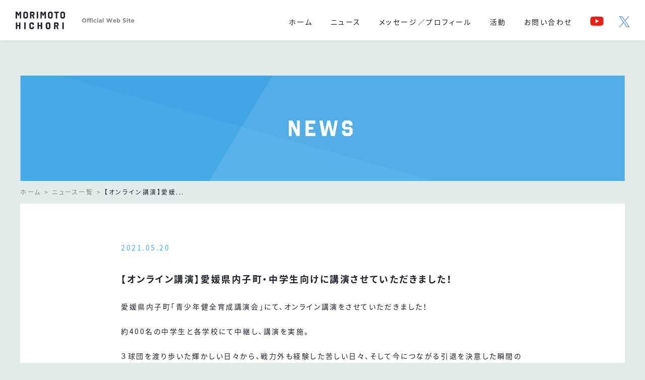

--- FILE ---
content_type: text/html; charset=UTF-8
request_url: https://hichori.com/news/%E3%80%90%E3%82%AA%E3%83%B3%E3%83%A9%E3%82%A4%E3%83%B3%E8%AC%9B%E6%BC%94%E3%80%91%E6%84%9B%E5%AA%9B%E7%9C%8C%E5%86%85%E5%AD%90%E7%94%BA%E3%83%BB%E4%B8%AD%E5%AD%A6%E7%94%9F%E5%90%91%E3%81%91%E3%81%AB/
body_size: 62547
content:
<!doctype html>
<html lang="ja" id="js_page" class="Page">
<head class="Page__config">
<meta charset="UTF-8">
<!--===========IEの互換表示させない=====================================-->
<meta http-equiv="X-UA-Compatible" content="IE=edge">
<!--====================================================================-->

<meta name="viewport" content="width=device-width">
<meta name="apple-mobile-web-app-capable" content="yes">
<meta name="format-detection" content="telephone=no"><!--Edgeで電話リンクを無効に-->
<meta name="description" itemprop="description" content="森本稀哲 （もりもと ひちょり）公式サイト。最新の活動情報、メッセージ、プロフィール、講演会情報">

<link rel="stylesheet" href="https://hichori.com/wp-content/themes/hichori_ws/style.css" media="all">
<link rel="stylesheet" href="https://cdnjs.cloudflare.com/ajax/libs/normalize/8.0.1/normalize.min.css">
<link rel="stylesheet" href="https://hichori.com/wp-content/themes/hichori_ws/css/screen/master.css" media="all">
<link rel="stylesheet" href="https://hichori.com/wp-content/themes/hichori_ws/css/screen/add.css" media="all">
<link rel="stylesheet" href="https://hichori.com/wp-content/themes/hichori_ws/css/screen/edge.css" media="all">
<link rel="stylesheet" href="https://hichori.com/wp-content/themes/hichori_ws/css/print/print.css" media="print">
<link rel="stylesheet" href="https://hichori.com/wp-content/themes/hichori_ws/css/ionicons.min.2.css" media="all">
<link rel="stylesheet" href="https://unpkg.com/ionicons@5.2.3/dist/ionicons.js" media="all">
<link rel="stylesheet" href="https://hichori.com/wp-content/themes/hichori_ws/flexslider/flexslider.css" type="text/css" />
<link rel="shortcut icon" type="image/x-icon" href="https://hichori.com/wp-content/themes/hichori_ws/favicon.ico">
<link href="https://fonts.googleapis.com/css?family=Ropa+Sans&display=swap" rel="stylesheet">

<!-- iOS Safari and Chrome -->
<link rel="apple-touch-icon" sizes="192x192" href="https://hichori.com/wp-content/themes/hichori_ws/touch-icon.png">

<!-- Android標準ブラウザ -->
<link rel="shortcut icon" href="https://hichori.com/wp-content/themes/hichori_ws/touch-icon.png">

<!-- WordPressのjQueryを読み込ませない -->
<!-- GoogleのjQueryを読み込ませる -->
	<style>img:is([sizes="auto" i], [sizes^="auto," i]) { contain-intrinsic-size: 3000px 1500px }</style>
	
		<!-- All in One SEO 4.8.6 - aioseo.com -->
		<title>【オンライン講演】愛媛県内子町・中学生向けに講演させていただきました！ | 森本稀哲</title>
	<meta name="description" content="愛媛県内子町「青少年健全育成講演会」にて、オンライン講演をさせていただきました！ 約400名の中学生と各学校に" />
	<meta name="robots" content="max-snippet:-1, max-image-preview:large, max-video-preview:-1" />
	<link rel="canonical" href="https://hichori.com/news/%e3%80%90%e3%82%aa%e3%83%b3%e3%83%a9%e3%82%a4%e3%83%b3%e8%ac%9b%e6%bc%94%e3%80%91%e6%84%9b%e5%aa%9b%e7%9c%8c%e5%86%85%e5%ad%90%e7%94%ba%e3%83%bb%e4%b8%ad%e5%ad%a6%e7%94%9f%e5%90%91%e3%81%91%e3%81%ab/" />
	<meta name="generator" content="All in One SEO (AIOSEO) 4.8.6" />
		<meta property="og:locale" content="ja_JP" />
		<meta property="og:site_name" content="森本稀哲オフィシャルサイト" />
		<meta property="og:type" content="article" />
		<meta property="og:title" content="【オンライン講演】愛媛県内子町・中学生向けに講演させていただきました！ | 森本稀哲" />
		<meta property="og:description" content="愛媛県内子町「青少年健全育成講演会」にて、オンライン講演をさせていただきました！ 約400名の中学生と各学校に" />
		<meta property="og:url" content="https://hichori.com/news/%e3%80%90%e3%82%aa%e3%83%b3%e3%83%a9%e3%82%a4%e3%83%b3%e8%ac%9b%e6%bc%94%e3%80%91%e6%84%9b%e5%aa%9b%e7%9c%8c%e5%86%85%e5%ad%90%e7%94%ba%e3%83%bb%e4%b8%ad%e5%ad%a6%e7%94%9f%e5%90%91%e3%81%91%e3%81%ab/" />
		<meta property="og:image" content="https://hichori.com/wp-content/uploads/2021/05/S__425986-225x300.jpg" />
		<meta property="og:image:secure_url" content="https://hichori.com/wp-content/uploads/2021/05/S__425986-225x300.jpg" />
		<meta property="article:published_time" content="2021-05-20T09:00:29+00:00" />
		<meta property="article:modified_time" content="2021-05-21T11:00:23+00:00" />
		<meta name="twitter:card" content="summary_large_image" />
		<meta name="twitter:site" content="@onifukkusencho" />
		<meta name="twitter:title" content="【オンライン講演】愛媛県内子町・中学生向けに講演させていただきました！ | 森本稀哲" />
		<meta name="twitter:description" content="愛媛県内子町「青少年健全育成講演会」にて、オンライン講演をさせていただきました！ 約400名の中学生と各学校に" />
		<meta name="twitter:image" content="https://hichori.com/wp-content/uploads/2021/05/S__425986-225x300.jpg" />
		<script type="application/ld+json" class="aioseo-schema">
			{"@context":"https:\/\/schema.org","@graph":[{"@type":"BreadcrumbList","@id":"https:\/\/hichori.com\/news\/%e3%80%90%e3%82%aa%e3%83%b3%e3%83%a9%e3%82%a4%e3%83%b3%e8%ac%9b%e6%bc%94%e3%80%91%e6%84%9b%e5%aa%9b%e7%9c%8c%e5%86%85%e5%ad%90%e7%94%ba%e3%83%bb%e4%b8%ad%e5%ad%a6%e7%94%9f%e5%90%91%e3%81%91%e3%81%ab\/#breadcrumblist","itemListElement":[{"@type":"ListItem","@id":"https:\/\/hichori.com#listItem","position":1,"name":"Home","item":"https:\/\/hichori.com","nextItem":{"@type":"ListItem","@id":"https:\/\/hichori.com\/news\/#listItem","name":"\u30cb\u30e5\u30fc\u30b9"}},{"@type":"ListItem","@id":"https:\/\/hichori.com\/news\/#listItem","position":2,"name":"\u30cb\u30e5\u30fc\u30b9","item":"https:\/\/hichori.com\/news\/","nextItem":{"@type":"ListItem","@id":"https:\/\/hichori.com\/news\/%e3%80%90%e3%82%aa%e3%83%b3%e3%83%a9%e3%82%a4%e3%83%b3%e8%ac%9b%e6%bc%94%e3%80%91%e6%84%9b%e5%aa%9b%e7%9c%8c%e5%86%85%e5%ad%90%e7%94%ba%e3%83%bb%e4%b8%ad%e5%ad%a6%e7%94%9f%e5%90%91%e3%81%91%e3%81%ab\/#listItem","name":"\u3010\u30aa\u30f3\u30e9\u30a4\u30f3\u8b1b\u6f14\u3011\u611b\u5a9b\u770c\u5185\u5b50\u753a\u30fb\u4e2d\u5b66\u751f\u5411\u3051\u306b\u8b1b\u6f14\u3055\u305b\u3066\u3044\u305f\u3060\u304d\u307e\u3057\u305f\uff01"},"previousItem":{"@type":"ListItem","@id":"https:\/\/hichori.com#listItem","name":"Home"}},{"@type":"ListItem","@id":"https:\/\/hichori.com\/news\/%e3%80%90%e3%82%aa%e3%83%b3%e3%83%a9%e3%82%a4%e3%83%b3%e8%ac%9b%e6%bc%94%e3%80%91%e6%84%9b%e5%aa%9b%e7%9c%8c%e5%86%85%e5%ad%90%e7%94%ba%e3%83%bb%e4%b8%ad%e5%ad%a6%e7%94%9f%e5%90%91%e3%81%91%e3%81%ab\/#listItem","position":3,"name":"\u3010\u30aa\u30f3\u30e9\u30a4\u30f3\u8b1b\u6f14\u3011\u611b\u5a9b\u770c\u5185\u5b50\u753a\u30fb\u4e2d\u5b66\u751f\u5411\u3051\u306b\u8b1b\u6f14\u3055\u305b\u3066\u3044\u305f\u3060\u304d\u307e\u3057\u305f\uff01","previousItem":{"@type":"ListItem","@id":"https:\/\/hichori.com\/news\/#listItem","name":"\u30cb\u30e5\u30fc\u30b9"}}]},{"@type":"Organization","@id":"https:\/\/hichori.com\/#organization","name":"\u68ee\u672c\u7a00\u54f2","description":"Just another WordPress site","url":"https:\/\/hichori.com\/"},{"@type":"WebPage","@id":"https:\/\/hichori.com\/news\/%e3%80%90%e3%82%aa%e3%83%b3%e3%83%a9%e3%82%a4%e3%83%b3%e8%ac%9b%e6%bc%94%e3%80%91%e6%84%9b%e5%aa%9b%e7%9c%8c%e5%86%85%e5%ad%90%e7%94%ba%e3%83%bb%e4%b8%ad%e5%ad%a6%e7%94%9f%e5%90%91%e3%81%91%e3%81%ab\/#webpage","url":"https:\/\/hichori.com\/news\/%e3%80%90%e3%82%aa%e3%83%b3%e3%83%a9%e3%82%a4%e3%83%b3%e8%ac%9b%e6%bc%94%e3%80%91%e6%84%9b%e5%aa%9b%e7%9c%8c%e5%86%85%e5%ad%90%e7%94%ba%e3%83%bb%e4%b8%ad%e5%ad%a6%e7%94%9f%e5%90%91%e3%81%91%e3%81%ab\/","name":"\u3010\u30aa\u30f3\u30e9\u30a4\u30f3\u8b1b\u6f14\u3011\u611b\u5a9b\u770c\u5185\u5b50\u753a\u30fb\u4e2d\u5b66\u751f\u5411\u3051\u306b\u8b1b\u6f14\u3055\u305b\u3066\u3044\u305f\u3060\u304d\u307e\u3057\u305f\uff01 | \u68ee\u672c\u7a00\u54f2","description":"\u611b\u5a9b\u770c\u5185\u5b50\u753a\u300c\u9752\u5c11\u5e74\u5065\u5168\u80b2\u6210\u8b1b\u6f14\u4f1a\u300d\u306b\u3066\u3001\u30aa\u30f3\u30e9\u30a4\u30f3\u8b1b\u6f14\u3092\u3055\u305b\u3066\u3044\u305f\u3060\u304d\u307e\u3057\u305f\uff01 \u7d04400\u540d\u306e\u4e2d\u5b66\u751f\u3068\u5404\u5b66\u6821\u306b","inLanguage":"ja","isPartOf":{"@id":"https:\/\/hichori.com\/#website"},"breadcrumb":{"@id":"https:\/\/hichori.com\/news\/%e3%80%90%e3%82%aa%e3%83%b3%e3%83%a9%e3%82%a4%e3%83%b3%e8%ac%9b%e6%bc%94%e3%80%91%e6%84%9b%e5%aa%9b%e7%9c%8c%e5%86%85%e5%ad%90%e7%94%ba%e3%83%bb%e4%b8%ad%e5%ad%a6%e7%94%9f%e5%90%91%e3%81%91%e3%81%ab\/#breadcrumblist"},"datePublished":"2021-05-20T18:00:29+09:00","dateModified":"2021-05-21T20:00:23+09:00"},{"@type":"WebSite","@id":"https:\/\/hichori.com\/#website","url":"https:\/\/hichori.com\/","name":"\u68ee\u672c\u7a00\u54f2","description":"Just another WordPress site","inLanguage":"ja","publisher":{"@id":"https:\/\/hichori.com\/#organization"}}]}
		</script>
		<!-- All in One SEO -->

<link rel='dns-prefetch' href='//ajax.googleapis.com' />
<script type="text/javascript">
/* <![CDATA[ */
window._wpemojiSettings = {"baseUrl":"https:\/\/s.w.org\/images\/core\/emoji\/16.0.1\/72x72\/","ext":".png","svgUrl":"https:\/\/s.w.org\/images\/core\/emoji\/16.0.1\/svg\/","svgExt":".svg","source":{"concatemoji":"https:\/\/hichori.com\/wp-includes\/js\/wp-emoji-release.min.js?ver=6.8.3"}};
/*! This file is auto-generated */
!function(s,n){var o,i,e;function c(e){try{var t={supportTests:e,timestamp:(new Date).valueOf()};sessionStorage.setItem(o,JSON.stringify(t))}catch(e){}}function p(e,t,n){e.clearRect(0,0,e.canvas.width,e.canvas.height),e.fillText(t,0,0);var t=new Uint32Array(e.getImageData(0,0,e.canvas.width,e.canvas.height).data),a=(e.clearRect(0,0,e.canvas.width,e.canvas.height),e.fillText(n,0,0),new Uint32Array(e.getImageData(0,0,e.canvas.width,e.canvas.height).data));return t.every(function(e,t){return e===a[t]})}function u(e,t){e.clearRect(0,0,e.canvas.width,e.canvas.height),e.fillText(t,0,0);for(var n=e.getImageData(16,16,1,1),a=0;a<n.data.length;a++)if(0!==n.data[a])return!1;return!0}function f(e,t,n,a){switch(t){case"flag":return n(e,"\ud83c\udff3\ufe0f\u200d\u26a7\ufe0f","\ud83c\udff3\ufe0f\u200b\u26a7\ufe0f")?!1:!n(e,"\ud83c\udde8\ud83c\uddf6","\ud83c\udde8\u200b\ud83c\uddf6")&&!n(e,"\ud83c\udff4\udb40\udc67\udb40\udc62\udb40\udc65\udb40\udc6e\udb40\udc67\udb40\udc7f","\ud83c\udff4\u200b\udb40\udc67\u200b\udb40\udc62\u200b\udb40\udc65\u200b\udb40\udc6e\u200b\udb40\udc67\u200b\udb40\udc7f");case"emoji":return!a(e,"\ud83e\udedf")}return!1}function g(e,t,n,a){var r="undefined"!=typeof WorkerGlobalScope&&self instanceof WorkerGlobalScope?new OffscreenCanvas(300,150):s.createElement("canvas"),o=r.getContext("2d",{willReadFrequently:!0}),i=(o.textBaseline="top",o.font="600 32px Arial",{});return e.forEach(function(e){i[e]=t(o,e,n,a)}),i}function t(e){var t=s.createElement("script");t.src=e,t.defer=!0,s.head.appendChild(t)}"undefined"!=typeof Promise&&(o="wpEmojiSettingsSupports",i=["flag","emoji"],n.supports={everything:!0,everythingExceptFlag:!0},e=new Promise(function(e){s.addEventListener("DOMContentLoaded",e,{once:!0})}),new Promise(function(t){var n=function(){try{var e=JSON.parse(sessionStorage.getItem(o));if("object"==typeof e&&"number"==typeof e.timestamp&&(new Date).valueOf()<e.timestamp+604800&&"object"==typeof e.supportTests)return e.supportTests}catch(e){}return null}();if(!n){if("undefined"!=typeof Worker&&"undefined"!=typeof OffscreenCanvas&&"undefined"!=typeof URL&&URL.createObjectURL&&"undefined"!=typeof Blob)try{var e="postMessage("+g.toString()+"("+[JSON.stringify(i),f.toString(),p.toString(),u.toString()].join(",")+"));",a=new Blob([e],{type:"text/javascript"}),r=new Worker(URL.createObjectURL(a),{name:"wpTestEmojiSupports"});return void(r.onmessage=function(e){c(n=e.data),r.terminate(),t(n)})}catch(e){}c(n=g(i,f,p,u))}t(n)}).then(function(e){for(var t in e)n.supports[t]=e[t],n.supports.everything=n.supports.everything&&n.supports[t],"flag"!==t&&(n.supports.everythingExceptFlag=n.supports.everythingExceptFlag&&n.supports[t]);n.supports.everythingExceptFlag=n.supports.everythingExceptFlag&&!n.supports.flag,n.DOMReady=!1,n.readyCallback=function(){n.DOMReady=!0}}).then(function(){return e}).then(function(){var e;n.supports.everything||(n.readyCallback(),(e=n.source||{}).concatemoji?t(e.concatemoji):e.wpemoji&&e.twemoji&&(t(e.twemoji),t(e.wpemoji)))}))}((window,document),window._wpemojiSettings);
/* ]]> */
</script>
<style id='wp-emoji-styles-inline-css' type='text/css'>

	img.wp-smiley, img.emoji {
		display: inline !important;
		border: none !important;
		box-shadow: none !important;
		height: 1em !important;
		width: 1em !important;
		margin: 0 0.07em !important;
		vertical-align: -0.1em !important;
		background: none !important;
		padding: 0 !important;
	}
</style>
<link rel='stylesheet' id='wp-block-library-css' href='https://hichori.com/wp-includes/css/dist/block-library/style.min.css?ver=6.8.3' type='text/css' media='all' />
<style id='classic-theme-styles-inline-css' type='text/css'>
/*! This file is auto-generated */
.wp-block-button__link{color:#fff;background-color:#32373c;border-radius:9999px;box-shadow:none;text-decoration:none;padding:calc(.667em + 2px) calc(1.333em + 2px);font-size:1.125em}.wp-block-file__button{background:#32373c;color:#fff;text-decoration:none}
</style>
<style id='global-styles-inline-css' type='text/css'>
:root{--wp--preset--aspect-ratio--square: 1;--wp--preset--aspect-ratio--4-3: 4/3;--wp--preset--aspect-ratio--3-4: 3/4;--wp--preset--aspect-ratio--3-2: 3/2;--wp--preset--aspect-ratio--2-3: 2/3;--wp--preset--aspect-ratio--16-9: 16/9;--wp--preset--aspect-ratio--9-16: 9/16;--wp--preset--color--black: #000000;--wp--preset--color--cyan-bluish-gray: #abb8c3;--wp--preset--color--white: #ffffff;--wp--preset--color--pale-pink: #f78da7;--wp--preset--color--vivid-red: #cf2e2e;--wp--preset--color--luminous-vivid-orange: #ff6900;--wp--preset--color--luminous-vivid-amber: #fcb900;--wp--preset--color--light-green-cyan: #7bdcb5;--wp--preset--color--vivid-green-cyan: #00d084;--wp--preset--color--pale-cyan-blue: #8ed1fc;--wp--preset--color--vivid-cyan-blue: #0693e3;--wp--preset--color--vivid-purple: #9b51e0;--wp--preset--gradient--vivid-cyan-blue-to-vivid-purple: linear-gradient(135deg,rgba(6,147,227,1) 0%,rgb(155,81,224) 100%);--wp--preset--gradient--light-green-cyan-to-vivid-green-cyan: linear-gradient(135deg,rgb(122,220,180) 0%,rgb(0,208,130) 100%);--wp--preset--gradient--luminous-vivid-amber-to-luminous-vivid-orange: linear-gradient(135deg,rgba(252,185,0,1) 0%,rgba(255,105,0,1) 100%);--wp--preset--gradient--luminous-vivid-orange-to-vivid-red: linear-gradient(135deg,rgba(255,105,0,1) 0%,rgb(207,46,46) 100%);--wp--preset--gradient--very-light-gray-to-cyan-bluish-gray: linear-gradient(135deg,rgb(238,238,238) 0%,rgb(169,184,195) 100%);--wp--preset--gradient--cool-to-warm-spectrum: linear-gradient(135deg,rgb(74,234,220) 0%,rgb(151,120,209) 20%,rgb(207,42,186) 40%,rgb(238,44,130) 60%,rgb(251,105,98) 80%,rgb(254,248,76) 100%);--wp--preset--gradient--blush-light-purple: linear-gradient(135deg,rgb(255,206,236) 0%,rgb(152,150,240) 100%);--wp--preset--gradient--blush-bordeaux: linear-gradient(135deg,rgb(254,205,165) 0%,rgb(254,45,45) 50%,rgb(107,0,62) 100%);--wp--preset--gradient--luminous-dusk: linear-gradient(135deg,rgb(255,203,112) 0%,rgb(199,81,192) 50%,rgb(65,88,208) 100%);--wp--preset--gradient--pale-ocean: linear-gradient(135deg,rgb(255,245,203) 0%,rgb(182,227,212) 50%,rgb(51,167,181) 100%);--wp--preset--gradient--electric-grass: linear-gradient(135deg,rgb(202,248,128) 0%,rgb(113,206,126) 100%);--wp--preset--gradient--midnight: linear-gradient(135deg,rgb(2,3,129) 0%,rgb(40,116,252) 100%);--wp--preset--font-size--small: 13px;--wp--preset--font-size--medium: 20px;--wp--preset--font-size--large: 36px;--wp--preset--font-size--x-large: 42px;--wp--preset--spacing--20: 0.44rem;--wp--preset--spacing--30: 0.67rem;--wp--preset--spacing--40: 1rem;--wp--preset--spacing--50: 1.5rem;--wp--preset--spacing--60: 2.25rem;--wp--preset--spacing--70: 3.38rem;--wp--preset--spacing--80: 5.06rem;--wp--preset--shadow--natural: 6px 6px 9px rgba(0, 0, 0, 0.2);--wp--preset--shadow--deep: 12px 12px 50px rgba(0, 0, 0, 0.4);--wp--preset--shadow--sharp: 6px 6px 0px rgba(0, 0, 0, 0.2);--wp--preset--shadow--outlined: 6px 6px 0px -3px rgba(255, 255, 255, 1), 6px 6px rgba(0, 0, 0, 1);--wp--preset--shadow--crisp: 6px 6px 0px rgba(0, 0, 0, 1);}:where(.is-layout-flex){gap: 0.5em;}:where(.is-layout-grid){gap: 0.5em;}body .is-layout-flex{display: flex;}.is-layout-flex{flex-wrap: wrap;align-items: center;}.is-layout-flex > :is(*, div){margin: 0;}body .is-layout-grid{display: grid;}.is-layout-grid > :is(*, div){margin: 0;}:where(.wp-block-columns.is-layout-flex){gap: 2em;}:where(.wp-block-columns.is-layout-grid){gap: 2em;}:where(.wp-block-post-template.is-layout-flex){gap: 1.25em;}:where(.wp-block-post-template.is-layout-grid){gap: 1.25em;}.has-black-color{color: var(--wp--preset--color--black) !important;}.has-cyan-bluish-gray-color{color: var(--wp--preset--color--cyan-bluish-gray) !important;}.has-white-color{color: var(--wp--preset--color--white) !important;}.has-pale-pink-color{color: var(--wp--preset--color--pale-pink) !important;}.has-vivid-red-color{color: var(--wp--preset--color--vivid-red) !important;}.has-luminous-vivid-orange-color{color: var(--wp--preset--color--luminous-vivid-orange) !important;}.has-luminous-vivid-amber-color{color: var(--wp--preset--color--luminous-vivid-amber) !important;}.has-light-green-cyan-color{color: var(--wp--preset--color--light-green-cyan) !important;}.has-vivid-green-cyan-color{color: var(--wp--preset--color--vivid-green-cyan) !important;}.has-pale-cyan-blue-color{color: var(--wp--preset--color--pale-cyan-blue) !important;}.has-vivid-cyan-blue-color{color: var(--wp--preset--color--vivid-cyan-blue) !important;}.has-vivid-purple-color{color: var(--wp--preset--color--vivid-purple) !important;}.has-black-background-color{background-color: var(--wp--preset--color--black) !important;}.has-cyan-bluish-gray-background-color{background-color: var(--wp--preset--color--cyan-bluish-gray) !important;}.has-white-background-color{background-color: var(--wp--preset--color--white) !important;}.has-pale-pink-background-color{background-color: var(--wp--preset--color--pale-pink) !important;}.has-vivid-red-background-color{background-color: var(--wp--preset--color--vivid-red) !important;}.has-luminous-vivid-orange-background-color{background-color: var(--wp--preset--color--luminous-vivid-orange) !important;}.has-luminous-vivid-amber-background-color{background-color: var(--wp--preset--color--luminous-vivid-amber) !important;}.has-light-green-cyan-background-color{background-color: var(--wp--preset--color--light-green-cyan) !important;}.has-vivid-green-cyan-background-color{background-color: var(--wp--preset--color--vivid-green-cyan) !important;}.has-pale-cyan-blue-background-color{background-color: var(--wp--preset--color--pale-cyan-blue) !important;}.has-vivid-cyan-blue-background-color{background-color: var(--wp--preset--color--vivid-cyan-blue) !important;}.has-vivid-purple-background-color{background-color: var(--wp--preset--color--vivid-purple) !important;}.has-black-border-color{border-color: var(--wp--preset--color--black) !important;}.has-cyan-bluish-gray-border-color{border-color: var(--wp--preset--color--cyan-bluish-gray) !important;}.has-white-border-color{border-color: var(--wp--preset--color--white) !important;}.has-pale-pink-border-color{border-color: var(--wp--preset--color--pale-pink) !important;}.has-vivid-red-border-color{border-color: var(--wp--preset--color--vivid-red) !important;}.has-luminous-vivid-orange-border-color{border-color: var(--wp--preset--color--luminous-vivid-orange) !important;}.has-luminous-vivid-amber-border-color{border-color: var(--wp--preset--color--luminous-vivid-amber) !important;}.has-light-green-cyan-border-color{border-color: var(--wp--preset--color--light-green-cyan) !important;}.has-vivid-green-cyan-border-color{border-color: var(--wp--preset--color--vivid-green-cyan) !important;}.has-pale-cyan-blue-border-color{border-color: var(--wp--preset--color--pale-cyan-blue) !important;}.has-vivid-cyan-blue-border-color{border-color: var(--wp--preset--color--vivid-cyan-blue) !important;}.has-vivid-purple-border-color{border-color: var(--wp--preset--color--vivid-purple) !important;}.has-vivid-cyan-blue-to-vivid-purple-gradient-background{background: var(--wp--preset--gradient--vivid-cyan-blue-to-vivid-purple) !important;}.has-light-green-cyan-to-vivid-green-cyan-gradient-background{background: var(--wp--preset--gradient--light-green-cyan-to-vivid-green-cyan) !important;}.has-luminous-vivid-amber-to-luminous-vivid-orange-gradient-background{background: var(--wp--preset--gradient--luminous-vivid-amber-to-luminous-vivid-orange) !important;}.has-luminous-vivid-orange-to-vivid-red-gradient-background{background: var(--wp--preset--gradient--luminous-vivid-orange-to-vivid-red) !important;}.has-very-light-gray-to-cyan-bluish-gray-gradient-background{background: var(--wp--preset--gradient--very-light-gray-to-cyan-bluish-gray) !important;}.has-cool-to-warm-spectrum-gradient-background{background: var(--wp--preset--gradient--cool-to-warm-spectrum) !important;}.has-blush-light-purple-gradient-background{background: var(--wp--preset--gradient--blush-light-purple) !important;}.has-blush-bordeaux-gradient-background{background: var(--wp--preset--gradient--blush-bordeaux) !important;}.has-luminous-dusk-gradient-background{background: var(--wp--preset--gradient--luminous-dusk) !important;}.has-pale-ocean-gradient-background{background: var(--wp--preset--gradient--pale-ocean) !important;}.has-electric-grass-gradient-background{background: var(--wp--preset--gradient--electric-grass) !important;}.has-midnight-gradient-background{background: var(--wp--preset--gradient--midnight) !important;}.has-small-font-size{font-size: var(--wp--preset--font-size--small) !important;}.has-medium-font-size{font-size: var(--wp--preset--font-size--medium) !important;}.has-large-font-size{font-size: var(--wp--preset--font-size--large) !important;}.has-x-large-font-size{font-size: var(--wp--preset--font-size--x-large) !important;}
:where(.wp-block-post-template.is-layout-flex){gap: 1.25em;}:where(.wp-block-post-template.is-layout-grid){gap: 1.25em;}
:where(.wp-block-columns.is-layout-flex){gap: 2em;}:where(.wp-block-columns.is-layout-grid){gap: 2em;}
:root :where(.wp-block-pullquote){font-size: 1.5em;line-height: 1.6;}
</style>
<link rel='stylesheet' id='contact-form-7-css' href='https://hichori.com/wp-content/plugins/contact-form-7/includes/css/styles.css?ver=6.1.1' type='text/css' media='all' />
<link rel='stylesheet' id='wp-pagenavi-css' href='https://hichori.com/wp-content/plugins/wp-pagenavi/pagenavi-css.css?ver=2.70' type='text/css' media='all' />
<script type="text/javascript" src="//ajax.googleapis.com/ajax/libs/jquery/1.12.2/jquery.min.js?ver=6.8.3" id="jquery-js"></script>
<link rel="https://api.w.org/" href="https://hichori.com/wp-json/" /><link rel="EditURI" type="application/rsd+xml" title="RSD" href="https://hichori.com/xmlrpc.php?rsd" />
<meta name="generator" content="WordPress 6.8.3" />
<link rel='shortlink' href='https://hichori.com/?p=282' />
<link rel="alternate" title="oEmbed (JSON)" type="application/json+oembed" href="https://hichori.com/wp-json/oembed/1.0/embed?url=https%3A%2F%2Fhichori.com%2Fnews%2F%25e3%2580%2590%25e3%2582%25aa%25e3%2583%25b3%25e3%2583%25a9%25e3%2582%25a4%25e3%2583%25b3%25e8%25ac%259b%25e6%25bc%2594%25e3%2580%2591%25e6%2584%259b%25e5%25aa%259b%25e7%259c%258c%25e5%2586%2585%25e5%25ad%2590%25e7%2594%25ba%25e3%2583%25bb%25e4%25b8%25ad%25e5%25ad%25a6%25e7%2594%259f%25e5%2590%2591%25e3%2581%2591%25e3%2581%25ab%2F" />
<link rel="alternate" title="oEmbed (XML)" type="text/xml+oembed" href="https://hichori.com/wp-json/oembed/1.0/embed?url=https%3A%2F%2Fhichori.com%2Fnews%2F%25e3%2580%2590%25e3%2582%25aa%25e3%2583%25b3%25e3%2583%25a9%25e3%2582%25a4%25e3%2583%25b3%25e8%25ac%259b%25e6%25bc%2594%25e3%2580%2591%25e6%2584%259b%25e5%25aa%259b%25e7%259c%258c%25e5%2586%2585%25e5%25ad%2590%25e7%2594%25ba%25e3%2583%25bb%25e4%25b8%25ad%25e5%25ad%25a6%25e7%2594%259f%25e5%2590%2591%25e3%2581%2591%25e3%2581%25ab%2F&#038;format=xml" />
<script type="text/javascript" src="https://hichori.com/wp-content/themes/hichori_ws/js/make.js"></script>
<script type="text/javascript" src="https://hichori.com/wp-content/themes/hichori_ws/flexslider/jquery.flexslider-min.js"></script>
<script type="text/javascript" src="https://hichori.com/wp-content/themes/hichori_ws/js/ofi.min.js"></script>
<script src="https://hichori.com/wp-content/themes/hichori_ws/js/smooth-scroll.polyfills.min.js"></script>

<!--[if lt IE 9]>
<script src="https://hichori.com/wp-content/themes/hichori_ws/js/html5shiv.js"></script>
<script src="https://hichori.com/wp-content/themes/hichori_ws/js/flexibility.js"></script>
<![endif]-->



<script type="text/javascript">

					


				//ADBE fonts アクティベート ===============================

				 (function(d) {
				    var config = {
				      kitId: 'ejz2ocv',
				      scriptTimeout: 3000,
				      async: true
				    },
				    h=d.documentElement,t=setTimeout(function(){h.className=h.className.replace(/\bwf-loading\b/g,"")+" wf-inactive";},config.scriptTimeout),tk=d.createElement("script"),f=false,s=d.getElementsByTagName("script")[0],a;h.className+=" wf-loading";tk.src='https://use.typekit.net/'+config.kitId+'.js';tk.async=true;tk.onload=tk.onreadystatechange=function(){a=this.readyState;if(f||a&&a!="complete"&&a!="loaded")return;f=true;clearTimeout(t);try{Typekit.load(config)}catch(e){}};s.parentNode.insertBefore(tk,s)
				  })(document);

		</script></head>
	<body id="top" class="Page__body js_body -news">
		<div id="js_header" class="Page__header" data-scroll-header>

			<header class="Header">
	<h1 class="Header__head"><a href="https://hichori.com" class="Logo">
	<svg viewBox="0 0 221 79" class="Logo__main">
	    <g id="Artboard" transform="translate(-151.000000, -656.000000)" fill-rule="nonzero" class="Logo__body">
	        <g id="logo_dark" transform="translate(151.000000, 656.000000)">
	            <g id="Group">
	                <polygon id="Shape" points="24.9 31 18.9 31 18.9 9 13.7 19 11.2 19 6 9 6 31 0.1 31 0.1 0.6 7.7 0.6 12.7 10.9 17.8 0.6 24.8 0.6 24.8 31"></polygon>
	                <path d="M55.1,25.7 L49.7,31 L39.5,31 L34.2,25.7 L34.2,5.6 L39.3,0.5 L50,0.5 L55.1,5.6 L55.1,25.7 Z M47.4,6.8 L42,6.8 L40.6,8.2 L40.6,23.2 L42.1,24.8 L47.4,24.8 L48.9,23.2 L48.9,8.2 L47.4,6.8 Z" id="Shape"></path>
	                <path d="M84.6,5.3 L84.6,13.8 L80,18.4 L84.7,31 L78.4,31 L74,18.8 L70.7,18.8 L70.7,31 L64.4,31 L64.4,0.6 L79.9,0.6 L84.6,5.3 Z M70.7,6.8 L70.7,13.5 L77.1,13.5 L78.4,12.2 L78.4,8.2 L77.1,6.9 L70.7,6.9 L70.7,6.8 Z" id="Shape"></path>
	                <polygon id="Shape" points="100.8 31 94.5 31 94.5 0.6 100.8 0.6"></polygon>
	                <polygon id="Shape" points="135.7 31 129.7 31 129.7 9 124.5 19 122 19 116.8 9 116.8 31 111 31 111 0.6 118.6 0.6 123.6 10.9 128.7 0.6 135.7 0.6"></polygon>
	                <path d="M165.9,25.7 L160.6,31 L150.4,31 L145.1,25.7 L145.1,5.6 L150.2,0.5 L160.9,0.5 L166,5.6 L166,25.7 L165.9,25.7 Z M158.2,6.8 L152.8,6.8 L151.4,8.2 L151.4,23.2 L152.9,24.8 L158.2,24.8 L159.7,23.2 L159.7,8.2 L158.2,6.8 Z" id="Shape"></path>
	                <polygon id="Shape" points="193.6 6.4 186.1 6.4 186.1 31 179.8 31 179.8 6.4 172.3 6.4 172.3 0.5 193.6 0.5"></polygon>
	                <path d="M220.9,25.7 L215.6,31 L205.4,31 L200.1,25.7 L200.1,5.6 L205.2,0.5 L215.9,0.5 L221,5.6 L221,25.7 L220.9,25.7 Z M213.2,6.8 L207.8,6.8 L206.4,8.2 L206.4,23.2 L207.9,24.8 L213.2,24.8 L214.7,23.2 L214.7,8.2 L213.2,6.8 Z" id="Shape"></path>
	            </g>
	            <g id="Group" transform="translate(1.000000, 48.000000)">
	                <polygon id="Shape" points="20.4 30.7 14.1 30.7 14.1 17.5 6.1 17.5 6.1 30.7 0 30.7 0 0.3 6.2 0.3 6.2 12.6 14.2 12.6 14.2 0.3 20.5 0.3 20.5 30.7"></polygon>
	                <polygon id="Shape" points="43.7 30.7 37.4 30.7 37.4 0.3 43.7 0.3"></polygon>
	                <path d="M80.9,5 L80.9,11.7 L74.7,11.7 L74.7,7.8 L73.4,6.5 L68.3,6.5 L66.7,8.1 L66.7,22.8 L68.4,24.5 L73.4,24.5 C73.8,24 74.3,23.6 74.8,23.1 L74.8,18.6 L81,18.6 L81,25.8 L76.1,30.7 L66.2,30.7 C64.3,28.8 62.4,27 60.5,25 L60.5,5.7 L65.9,0.3 L76.2,0.3 L80.9,5 Z" id="Shape"></path>
	                <polygon id="Shape" points="117.7 30.7 111.4 30.7 111.4 17.5 103.4 17.5 103.4 30.7 97.2 30.7 97.2 0.3 103.4 0.3 103.4 12.6 111.4 12.6 111.4 0.3 117.7 0.3"></polygon>
	                <path d="M154.8,25.5 L149.5,30.8 L139.3,30.8 L134,25.5 L134,5.4 L139.1,0.3 L149.8,0.3 L154.9,5.4 L154.9,25.5 L154.8,25.5 Z M147.1,6.6 L141.7,6.6 L140.3,8 L140.3,23 L141.8,24.6 L147.1,24.6 L148.6,23 L148.6,8 L147.1,6.6 Z" id="Shape"></path>
	                <path d="M191.3,5 L191.3,13.5 L186.7,18.1 L191.4,30.7 L185.1,30.7 L180.7,18.5 L177.4,18.5 L177.4,30.7 L171.1,30.7 L171.1,0.3 L186.6,0.3 L191.3,5 Z M177.4,6.6 L177.4,13.3 L183.8,13.3 L185.1,12 L185.1,8 L183.8,6.7 L177.4,6.7 L177.4,6.6 Z" id="Shape"></path>
	                <polygon id="Shape" points="214.5 30.7 208.2 30.7 208.2 0.3 214.5 0.3"></polygon>
	            </g>
	        </g>
	    </g>
	</svg>
	<svg viewBox="0 0 425 31" class="Logo__main -variation01">
	    <g id="Artboard" transform="translate(-160.000000, -815.000000)" fill-rule="nonzero" class="Logo__body">
	        <g id="logo02" transform="translate(160.000000, 815.000000)">
	            <polygon id="Shape" points="24.7524752 31 18.8118812 31 18.8118812 8.5 13.6138614 18.75 11.1386139 18.75 5.94059406 8.5 5.94059406 31 0 31 0 0 7.67326733 0 12.8712871 10.5 18.0693069 0 25 0 25 31"></polygon>
	            <path d="M55,25.75 L49.627907,31 L39.372093,31 L34,25.75 L34,5.25 L39.127907,0 L49.872093,0 L55,5.25 L55,25.75 L55,25.75 Z M47.1860465,6.5 L41.8139535,6.5 L40.3488372,8 L40.3488372,23.25 L41.8139535,24.75 L47.1860465,24.75 L48.6511628,23.25 L48.6511628,8 L47.1860465,6.5 Z" id="Shape"></path>
	            <path d="M85,4.75 L85,13.5 L80.3658537,18.25 L85,31 L78.6585366,31 L74.2682927,18.5 L71.097561,18.5 L71.097561,31 L65,31 L65,0 L80.3658537,0 L85,4.75 Z M71.097561,6.25 L71.097561,13 L77.4390244,13 L78.6585366,11.75 L78.6585366,7.75 L77.4390244,6.5 L71.097561,6.5 L71.097561,6.25 Z" id="Shape"></path>
	            <polygon id="Shape" points="102 31 96 31 96 0 102 0"></polygon>
	            <polygon id="Shape" points="136.752475 31 130.811881 31 130.811881 8.5 125.613861 18.75 123.138614 18.75 117.940594 8.5 117.940594 31 112 31 112 0 119.673267 0 124.871287 10.5 130.069307 0 137 0 137 31"></polygon>
	            <path d="M167,25.75 L161.627907,31 L151.372093,31 L146,25.75 L146,5.25 L151.127907,0 L161.872093,0 L167,5.25 L167,25.75 L167,25.75 Z M159.186047,6.5 L153.813953,6.5 L152.348837,8 L152.348837,23.25 L153.813953,24.75 L159.186047,24.75 L160.651163,23.25 L160.651163,8 L159.186047,6.5 Z" id="Shape"></path>
	            <polygon id="Shape" points="195.747126 6 188.16092 6 188.16092 31 181.83908 31 181.83908 6 174 6 174 0 196 0 196 6"></polygon>
	            <path d="M223,25.75 L217.627907,31 L207.372093,31 L202,25.75 L202,5.25 L207.127907,0 L217.872093,0 L223,5.25 L223,25.75 L223,25.75 Z M215.186047,6.5 L209.813953,6.5 L208.348837,8 L208.348837,23.25 L209.813953,24.75 L215.186047,24.75 L216.651163,23.25 L216.651163,8 L215.186047,6.5 Z" id="Shape"></path>
	            <polygon id="Shape" points="271 31 264.902439 31 264.902439 17.5 257.097561 17.5 257.097561 31 251 31 251 0 257.097561 0 257.097561 12.5 264.902439 12.5 264.902439 0 271 0"></polygon>
	            <polygon id="Shape" points="287 31 281 31 281 0 287 0"></polygon>
	            <path d="M318.746988,4.75 L318.746988,11.5 L312.421687,11.5 L312.421687,7.5 L311.156627,6.25 L305.843373,6.25 L304.325301,8 L304.325301,23 L306.096386,24.75 L311.156627,24.75 C311.662651,24.25 312.168675,23.75 312.674699,23.25 L312.674699,18.75 L319,18.75 L319,26 L313.939759,31 L303.819277,31 C301.795181,29 300.024096,27.25 298,25.25 L298,5.5 L303.566265,0 L314.192771,0 L318.746988,4.75 Z" id="Shape"></path>
	            <polygon id="Shape" points="349 31 342.674699 31 342.674699 17.5 334.325301 17.5 334.325301 31 328 31 328 0 334.325301 0 334.325301 12.5 342.421687 12.5 342.421687 0 348.746988 0 348.746988 31"></polygon>
	            <path d="M379,25.75 L373.627907,31 L363.372093,31 L358,25.75 L358,5.25 L363.127907,0 L373.872093,0 L379,5.25 L379,25.75 L379,25.75 Z M371.430233,6.5 L366.05814,6.5 L364.593023,8 L364.593023,23.25 L366.05814,24.75 L371.430233,24.75 L372.895349,23.25 L372.895349,8 L371.430233,6.5 Z" id="Shape"></path>
	            <path d="M408,4.75 L408,13.5 L403.365854,18.25 L408,31 L401.658537,31 L397.268293,18.5 L394.097561,18.5 L394.097561,31 L388,31 L388,0 L403.365854,0 L408,4.75 Z M394.341463,6.25 L394.341463,13 L400.682927,13 L401.902439,11.75 L401.902439,7.75 L400.682927,6.5 L394.341463,6.5 L394.341463,6.25 Z" id="Shape"></path>
	            <polygon id="Shape" points="425 31 419 31 419 0 425 0"></polygon>
	        </g>
	    </g>
	</svg>
	<svg viewBox="0 0 266 23" class="Logo__sub">
	    <g id="Artboard" transform="translate(-590.000000, -435.000000)" fill-rule="nonzero" class="Logo__subBody">
	        <g id="logo_sub" transform="translate(590.000000, 435.000000)">
	            <path d="M0.7,11.7 L0.7,11.7 C0.7,5.7 5.4,0.8 11.9,0.8 C18.4,0.8 23,5.6 23,11.6 L23,11.7 C23,17.7 18.3,22.5 11.8,22.5 C5.3,22.5 0.7,17.7 0.7,11.7 Z M18.1,11.7 L18.1,11.7 C18.1,8 15.5,5.1 11.8,5.1 C8.1,5.1 5.5,8 5.5,11.6 L5.5,11.7 C5.5,15.3 8.1,18.3 11.9,18.3 C15.6,18.2 18.1,15.3 18.1,11.7 Z" id="Shape"></path>
	            <path d="M28,10 L26.1,10 L26.1,6.3 L28,6.3 L28,5.3 C28,3.5 28.5,2.2 29.3,1.4 C30.1,0.6 31.4,0.1 33,0.1 C34.4,0.1 35.4,0.3 36.2,0.5 L36.2,4.3 C35.5,4.1 34.9,3.9 34.1,3.9 C33.1,3.9 32.5,4.4 32.5,5.6 L32.5,6.2 L36.2,6.2 L36.2,9.9 L32.6,9.9 L32.6,22.1 L28,22.1 L28,10 Z M39.4,10 L37.5,10 L37.5,6.3 L39.4,6.3 L39.4,5.3 C39.4,3.5 39.8,2.2 40.7,1.4 C41.6,0.6 42.8,0.1 44.4,0.1 C45.8,0.1 46.8,0.3 47.6,0.5 L47.6,4.3 C46.9,4.1 46.3,3.9 45.5,3.9 C44.5,3.9 43.9,4.4 43.9,5.6 L43.9,6.2 L47.6,6.2 L47.6,9.9 L44,9.9 L44,22.1 L39.4,22.1 L39.4,10 L39.4,10 Z M50.1,0.3 L54.9,0.3 L54.9,4.3 L50.1,4.3 L50.1,0.3 Z M50.3,6.1 L54.9,6.1 L54.9,22.2 L50.3,22.2 L50.3,6.1 Z" id="Shape"></path>
	            <path d="M58.9,14.2 L58.9,14.2 C58.9,9.6 62.4,5.8 67.3,5.8 C70.3,5.8 72.2,6.8 73.7,8.5 L70.9,11.5 C69.9,10.4 68.9,9.7 67.2,9.7 C64.9,9.7 63.3,11.7 63.3,14.1 L63.3,14.2 C63.3,16.7 64.9,18.6 67.4,18.6 C68.9,18.6 70,17.9 71.1,16.9 L73.8,19.6 C72.2,21.3 70.4,22.5 67.2,22.5 C62.4,22.5 58.9,18.8 58.9,14.2 Z" id="Shape"></path>
	            <path d="M77.5,0.3 L82.3,0.3 L82.3,4.3 L77.5,4.3 L77.5,0.3 Z M77.6,6.1 L82.2,6.1 L82.2,22.2 L77.6,22.2 L77.6,6.1 Z" id="Shape"></path>
	            <path d="M86.1,17.5 L86.1,17.5 C86.1,13.9 88.8,12.3 92.6,12.3 C94.2,12.3 95.4,12.6 96.5,13 L96.5,12.7 C96.5,10.8 95.3,9.8 93.1,9.8 C91.4,9.8 90.1,10.1 88.7,10.7 L87.6,7.2 C89.4,6.4 91.1,5.9 93.8,5.9 C96.3,5.9 98.1,6.6 99.2,7.7 C100.4,8.9 100.9,10.7 100.9,12.8 L100.9,22.1 L96.5,22.1 L96.5,20.4 C95.4,21.6 93.9,22.4 91.6,22.4 C88.6,22.4 86.1,20.7 86.1,17.5 Z M96.5,16.5 L96.5,15.7 C95.7,15.3 94.7,15.1 93.6,15.1 C91.7,15.1 90.5,15.9 90.5,17.3 L90.5,17.4 C90.5,18.6 91.5,19.3 93,19.3 C95.1,19.3 96.5,18.1 96.5,16.5 Z" id="Shape"></path>
	            <polygon id="Shape" points="105.5 0.3 110.1 0.3 110.1 22.2 105.5 22.2"></polygon>
	            <polygon id="Shape" points="123.4 1.2 128.3 1.2 132.6 15.4 137.3 1.1 141.3 1.1 146 15.4 150.3 1.2 155.1 1.2 147.9 22.3 143.9 22.3 139.2 8.6 134.5 22.3 130.5 22.3"></polygon>
	            <path d="M157.9,14.2 L157.9,14.2 C157.9,9.6 161.2,5.8 165.8,5.8 C171.2,5.8 173.6,10 173.6,14.5 C173.6,14.9 173.6,15.3 173.5,15.7 L162.3,15.7 C162.7,17.8 164.2,18.8 166.2,18.8 C167.7,18.8 168.8,18.3 170.1,17.2 L172.7,19.5 C171.2,21.4 169,22.5 166.1,22.5 C161.5,22.5 157.9,19.1 157.9,14.2 Z M169.3,12.8 C169,10.8 167.8,9.4 165.9,9.4 C164,9.4 162.8,10.7 162.4,12.8 L169.3,12.8 Z" id="Shape"></path>
	            <path d="M182.2,20 L182.2,22.1 L177.6,22.1 L177.6,0.2 L182.2,0.2 L182.2,8.3 C183.3,6.8 184.8,5.7 187.2,5.7 C190.9,5.7 194.5,8.6 194.5,14 L194.5,14.1 C194.5,19.5 191,22.4 187.2,22.4 C184.8,22.4 183.3,21.3 182.2,20 Z M190,14.1 L190,14.1 C190,11.4 188.2,9.6 186.1,9.6 C184,9.6 182.2,11.4 182.2,14 L182.2,14.1 C182.2,16.8 184,18.5 186.1,18.5 C188.2,18.5 190,16.8 190,14.1 Z" id="Shape"></path>
	            <path d="M207.1,19.1 L209.8,15.8 C211.7,17.4 213.7,18.3 216.1,18.3 C218,18.3 219.1,17.6 219.1,16.3 L219.1,16.2 C219.1,15 218.4,14.4 214.9,13.5 C210.7,12.4 208,11.3 208,7.1 L208,7 C208,3.2 211.1,0.7 215.3,0.7 C218.4,0.7 221,1.7 223.1,3.4 L220.7,6.9 C218.8,5.6 217,4.8 215.2,4.8 C213.4,4.8 212.5,5.6 212.5,6.6 L212.5,6.7 C212.5,8.1 213.4,8.5 217,9.5 C221.3,10.6 223.6,12.1 223.6,15.8 L223.6,15.9 C223.6,20.1 220.4,22.4 215.9,22.4 C212.8,22.4 209.6,21.3 207.1,19.1 Z" id="Shape"></path>
	            <path d="M227.9,0.3 L232.7,0.3 L232.7,4.3 L227.9,4.3 L227.9,0.3 Z M228,6.1 L232.6,6.1 L232.6,22.2 L228,22.2 L228,6.1 Z" id="Shape"></path>
	            <path d="M238.2,17.6 L238.2,10 L236.3,10 L236.3,6.1 L238.2,6.1 L238.2,2 L242.8,2 L242.8,6.1 L246.6,6.1 L246.6,10 L242.8,10 L242.8,16.9 C242.8,17.9 243.2,18.5 244.3,18.5 C245.1,18.5 245.9,18.3 246.5,17.9 L246.5,21.6 C245.5,22.2 244.4,22.5 242.9,22.5 C240.1,22.4 238.2,21.3 238.2,17.6 Z" id="Shape"></path>
	            <path d="M249.7,14.2 L249.7,14.2 C249.7,9.6 253,5.8 257.6,5.8 C263,5.8 265.4,10 265.4,14.5 C265.4,14.9 265.4,15.3 265.3,15.7 L254.1,15.7 C254.5,17.8 256,18.8 258,18.8 C259.5,18.8 260.6,18.3 261.9,17.2 L264.5,19.5 C263,21.4 260.8,22.5 257.9,22.5 C253.2,22.5 249.7,19.1 249.7,14.2 Z M261,12.8 C260.7,10.8 259.5,9.4 257.6,9.4 C255.7,9.4 254.5,10.7 254.1,12.8 L261,12.8 Z" id="Shape"></path>
	        </g>
	    </g>
	</svg>
</a></h1>
	<div class="Header__trigger">
		<div id="js_naviTrigger" class="NaviTrigger">
			<div class="NaviTrigger__body">
				<span></span>
				<span></span>
				<span></span>
			</div><!-- /.NaviTrigger__body -->
		</div>
	</div><!-- /.Header__trigger -->
	<div class="Header__navi">
		<nav class="GlobalNavi">
	<ul class="GlobalNavi__inner">
		<li class="GlobalNavi__item -home"><a href="https://hichori.com" class="GlobalNavi__target">ホーム<span class="GlobalNavi__ico -arrow"><i class="ico ion-ios-arrow-right"></i></span></a></li>
		<li class="GlobalNavi__item"><a href="https://hichori.com/news/" class="GlobalNavi__target">ニュース<span class="GlobalNavi__ico -arrow"><i class="ico ion-ios-arrow-right"></i></span></a></li>
		<li class="GlobalNavi__item"><a href="https://hichori.com/message/" class="GlobalNavi__target">メッセージ／<br>プロフィール<span class="GlobalNavi__ico -arrow"><i class="ico ion-ios-arrow-right"></i></span></a></li>
		<li class="GlobalNavi__item"><a href="https://hichori.com/#activity"  class="GlobalNavi__target">活動<span class="GlobalNavi__ico -arrow"><i class="ico ion-ios-arrow-right"></i></span></a>
			<ul class="GlobalNavi__sub">
				<li class="GlobalNavi__itemSub"><a href="https://hichori.com/lecture/" class="GlobalNavi__target">講演<span class="GlobalNavi__ico -arrow"><i class="ico ion-ios-arrow-right"></i></span></a></li>
				<li class="GlobalNavi__itemSub"><a href="https://hichori.com/media/" class="GlobalNavi__target">タレント活動<span class="GlobalNavi__ico -arrow"><i class="ico ion-ios-arrow-right"></i></span></a></li>
				<li class="GlobalNavi__itemSub"><a href="https://hichori.com/youtube/" class="GlobalNavi__target">YouTube<span class="GlobalNavi__ico -arrow"><i class="ico ion-ios-arrow-right"></i></span></a></li>
				<li class="GlobalNavi__itemSub"><a href="https://hichori.com/sports-event/" class="GlobalNavi__target">スポーツイベント<span class="GlobalNavi__ico -arrow"><i class="ico ion-ios-arrow-right"></i></span></a></li>
			</ul>
		</li>
		<li class="GlobalNavi__item -contact"><a href="https://hichori.com/contact/" class="GlobalNavi__target">お問い合わせ<span class="GlobalNavi__ico -arrow"><i class="ico ion-ios-arrow-right"></i></span></a></li>
		<li class="GlobalNavi__item -sns">
			<a href="https://www.youtube.com/channel/UCvWaA1NrOj9gk1W0R9GQdiQ" target="_blank" class="GlobalNavi__target"><span class="GlobalNavi__ico -youtube"><i class="ico -youtube"></i></span></a>
			<a href="https://twitter.com/onifukkusencho" target="_blank" class="GlobalNavi__target"><span class="GlobalNavi__ico -x"><i class="ico -x"></i></span></a></li>
	</ul><!-- /.GlobalNavi__inner -->
</nav><!-- /.GlobalNavi -->
	</div><!-- /.Header__navi -->
</header><!-- /.Header -->
		</div><!-- /.Page__header -->

		<main class="Page__main -variation01">

				
	<article class="Separation">
		<div class="Separation__inner -variation06">
			<div class="Fv -variation02">
				<div class="Fv__titlecUsually">
					<h2 class="Heading -variation03">

						news							
					</h2>
				</div><!-- /.Fv__title -->
			</div><!-- /.Fv -->
		</div><!-- /.Separation__inneer -->
	</article><!-- /.Separation -->

			
<div class="Separation">
	<div class="Separation__inner -variation06">
		<div class="Breadcrumbs">
			<ul class="Breadcrumbs__main">
				<li class="Breadcrumbs__item"><a href="https://hichori.com" class="Breadcrumbs__target">ホーム</a></li>
		
							
						<li class="Breadcrumbs__item"><a href="https://hichori.com/news" class="Breadcrumbs__target">ニュース一覧</a></li>
						<li class="Breadcrumbs__item">【オンライン講演】愛媛...</li>
		
							
			</ul><!-- /.Breadcrumbs__main -->
		</div><!-- /.Breadcrumbs -->
	</div><!-- /.Separation__inner -->
</div><!-- /.Separation -->			
			<article class="Separation">
				<div class="Separation__inner -variation06">
					<div class="Wrap -variation03 -option02">
						<div class="Usually">
							<div class="Usually__main">
								<div class="Usually__inner">
									<section class="Single">

										
											<time class="Single__day">2021.05.20</time>
											<h3 class="Single__head">【オンライン講演】愛媛県内子町・中学生向けに講演させていただきました！</h3>
											<div class="Single__post Post">
												<p>愛媛県内子町「<span>青少年健全育成講演会」にて、オンライン講演をさせていただきました！</span></p>
<p>約400名の中学生と各学校にて中継し、講演を実施。</p>
<p>３球団を渡り歩いた輝かしい日々から、戦力外も経験した苦しい日々、そして今につながる引退を決意した瞬間の話まで、画面越しに中学生と心を通わせるかのような熱い時間が流れました。</p>
<p>&nbsp;</p>
<p>そして、講演後には、画面越しの質問コーナー。</p>
<p>画面越しに対面して、赤裸々な悩み相談の時間に。</p>
<p>コロナ禍にて日々必死に学校生活を送る中学生の悩みを、全力闘魂にて向き合いました🔥</p>
<p>&nbsp;</p>
<p>コロナ禍において、なかなか現場には出向くことができませんが、こんな時だからこそ生まれる新しい関係性を目の前にした機会となりました。</p>
<p>&nbsp;</p>
<p>内子町の皆様、ありがとうございました！</p>
<p><img fetchpriority="high" decoding="async" width="225" height="300" src="/wp-content/uploads/2021/05/S__425986-225x300.jpg" alt="" class="alignnone size-medium wp-image-283" srcset="https://hichori.com/wp-content/uploads/2021/05/S__425986-225x300.jpg 225w, https://hichori.com/wp-content/uploads/2021/05/S__425986-768x1024.jpg 768w, https://hichori.com/wp-content/uploads/2021/05/S__425986.jpg 1108w" sizes="(max-width: 225px) 100vw, 225px" /></p>											</div><!-- /.Single__post -->
		
																				
									</section><!-- /.Single -->
								</div><!-- /.Usually__inner -->
							</div><!-- /.Usually__main -->
							<div class="Usually__button"><a href="https://hichori.com/news/" class="Button -solid02 -gravityCenter -standard"><span class="Button__ico -gravityLeft"><i class="ico -arrowLeftCircle"></i></span>ニュース一覧に戻る</a></div>
							
						</div><!-- /.Usually -->
					</div><!-- /.Wrap -->
				</div><!-- /.Separation__inner -->
			</article><!-- /.Separation -->

			<article class="Separation -variation03">
	<div class="Separation__inner -variation03">
		<div class="Wrap -variation03">
			<footer class="Footer">
				<div class="Footer__top">
					<div class="Footer__head"><a href="https://hichori.com" class="Logo">
	<svg viewBox="0 0 221 79" class="Logo__main">
	    <g id="Artboard" transform="translate(-151.000000, -656.000000)" fill-rule="nonzero" class="Logo__body">
	        <g id="logo_dark" transform="translate(151.000000, 656.000000)">
	            <g id="Group">
	                <polygon id="Shape" points="24.9 31 18.9 31 18.9 9 13.7 19 11.2 19 6 9 6 31 0.1 31 0.1 0.6 7.7 0.6 12.7 10.9 17.8 0.6 24.8 0.6 24.8 31"></polygon>
	                <path d="M55.1,25.7 L49.7,31 L39.5,31 L34.2,25.7 L34.2,5.6 L39.3,0.5 L50,0.5 L55.1,5.6 L55.1,25.7 Z M47.4,6.8 L42,6.8 L40.6,8.2 L40.6,23.2 L42.1,24.8 L47.4,24.8 L48.9,23.2 L48.9,8.2 L47.4,6.8 Z" id="Shape"></path>
	                <path d="M84.6,5.3 L84.6,13.8 L80,18.4 L84.7,31 L78.4,31 L74,18.8 L70.7,18.8 L70.7,31 L64.4,31 L64.4,0.6 L79.9,0.6 L84.6,5.3 Z M70.7,6.8 L70.7,13.5 L77.1,13.5 L78.4,12.2 L78.4,8.2 L77.1,6.9 L70.7,6.9 L70.7,6.8 Z" id="Shape"></path>
	                <polygon id="Shape" points="100.8 31 94.5 31 94.5 0.6 100.8 0.6"></polygon>
	                <polygon id="Shape" points="135.7 31 129.7 31 129.7 9 124.5 19 122 19 116.8 9 116.8 31 111 31 111 0.6 118.6 0.6 123.6 10.9 128.7 0.6 135.7 0.6"></polygon>
	                <path d="M165.9,25.7 L160.6,31 L150.4,31 L145.1,25.7 L145.1,5.6 L150.2,0.5 L160.9,0.5 L166,5.6 L166,25.7 L165.9,25.7 Z M158.2,6.8 L152.8,6.8 L151.4,8.2 L151.4,23.2 L152.9,24.8 L158.2,24.8 L159.7,23.2 L159.7,8.2 L158.2,6.8 Z" id="Shape"></path>
	                <polygon id="Shape" points="193.6 6.4 186.1 6.4 186.1 31 179.8 31 179.8 6.4 172.3 6.4 172.3 0.5 193.6 0.5"></polygon>
	                <path d="M220.9,25.7 L215.6,31 L205.4,31 L200.1,25.7 L200.1,5.6 L205.2,0.5 L215.9,0.5 L221,5.6 L221,25.7 L220.9,25.7 Z M213.2,6.8 L207.8,6.8 L206.4,8.2 L206.4,23.2 L207.9,24.8 L213.2,24.8 L214.7,23.2 L214.7,8.2 L213.2,6.8 Z" id="Shape"></path>
	            </g>
	            <g id="Group" transform="translate(1.000000, 48.000000)">
	                <polygon id="Shape" points="20.4 30.7 14.1 30.7 14.1 17.5 6.1 17.5 6.1 30.7 0 30.7 0 0.3 6.2 0.3 6.2 12.6 14.2 12.6 14.2 0.3 20.5 0.3 20.5 30.7"></polygon>
	                <polygon id="Shape" points="43.7 30.7 37.4 30.7 37.4 0.3 43.7 0.3"></polygon>
	                <path d="M80.9,5 L80.9,11.7 L74.7,11.7 L74.7,7.8 L73.4,6.5 L68.3,6.5 L66.7,8.1 L66.7,22.8 L68.4,24.5 L73.4,24.5 C73.8,24 74.3,23.6 74.8,23.1 L74.8,18.6 L81,18.6 L81,25.8 L76.1,30.7 L66.2,30.7 C64.3,28.8 62.4,27 60.5,25 L60.5,5.7 L65.9,0.3 L76.2,0.3 L80.9,5 Z" id="Shape"></path>
	                <polygon id="Shape" points="117.7 30.7 111.4 30.7 111.4 17.5 103.4 17.5 103.4 30.7 97.2 30.7 97.2 0.3 103.4 0.3 103.4 12.6 111.4 12.6 111.4 0.3 117.7 0.3"></polygon>
	                <path d="M154.8,25.5 L149.5,30.8 L139.3,30.8 L134,25.5 L134,5.4 L139.1,0.3 L149.8,0.3 L154.9,5.4 L154.9,25.5 L154.8,25.5 Z M147.1,6.6 L141.7,6.6 L140.3,8 L140.3,23 L141.8,24.6 L147.1,24.6 L148.6,23 L148.6,8 L147.1,6.6 Z" id="Shape"></path>
	                <path d="M191.3,5 L191.3,13.5 L186.7,18.1 L191.4,30.7 L185.1,30.7 L180.7,18.5 L177.4,18.5 L177.4,30.7 L171.1,30.7 L171.1,0.3 L186.6,0.3 L191.3,5 Z M177.4,6.6 L177.4,13.3 L183.8,13.3 L185.1,12 L185.1,8 L183.8,6.7 L177.4,6.7 L177.4,6.6 Z" id="Shape"></path>
	                <polygon id="Shape" points="214.5 30.7 208.2 30.7 208.2 0.3 214.5 0.3"></polygon>
	            </g>
	        </g>
	    </g>
	</svg>
	<svg viewBox="0 0 425 31" class="Logo__main -variation01">
	    <g id="Artboard" transform="translate(-160.000000, -815.000000)" fill-rule="nonzero" class="Logo__body">
	        <g id="logo02" transform="translate(160.000000, 815.000000)">
	            <polygon id="Shape" points="24.7524752 31 18.8118812 31 18.8118812 8.5 13.6138614 18.75 11.1386139 18.75 5.94059406 8.5 5.94059406 31 0 31 0 0 7.67326733 0 12.8712871 10.5 18.0693069 0 25 0 25 31"></polygon>
	            <path d="M55,25.75 L49.627907,31 L39.372093,31 L34,25.75 L34,5.25 L39.127907,0 L49.872093,0 L55,5.25 L55,25.75 L55,25.75 Z M47.1860465,6.5 L41.8139535,6.5 L40.3488372,8 L40.3488372,23.25 L41.8139535,24.75 L47.1860465,24.75 L48.6511628,23.25 L48.6511628,8 L47.1860465,6.5 Z" id="Shape"></path>
	            <path d="M85,4.75 L85,13.5 L80.3658537,18.25 L85,31 L78.6585366,31 L74.2682927,18.5 L71.097561,18.5 L71.097561,31 L65,31 L65,0 L80.3658537,0 L85,4.75 Z M71.097561,6.25 L71.097561,13 L77.4390244,13 L78.6585366,11.75 L78.6585366,7.75 L77.4390244,6.5 L71.097561,6.5 L71.097561,6.25 Z" id="Shape"></path>
	            <polygon id="Shape" points="102 31 96 31 96 0 102 0"></polygon>
	            <polygon id="Shape" points="136.752475 31 130.811881 31 130.811881 8.5 125.613861 18.75 123.138614 18.75 117.940594 8.5 117.940594 31 112 31 112 0 119.673267 0 124.871287 10.5 130.069307 0 137 0 137 31"></polygon>
	            <path d="M167,25.75 L161.627907,31 L151.372093,31 L146,25.75 L146,5.25 L151.127907,0 L161.872093,0 L167,5.25 L167,25.75 L167,25.75 Z M159.186047,6.5 L153.813953,6.5 L152.348837,8 L152.348837,23.25 L153.813953,24.75 L159.186047,24.75 L160.651163,23.25 L160.651163,8 L159.186047,6.5 Z" id="Shape"></path>
	            <polygon id="Shape" points="195.747126 6 188.16092 6 188.16092 31 181.83908 31 181.83908 6 174 6 174 0 196 0 196 6"></polygon>
	            <path d="M223,25.75 L217.627907,31 L207.372093,31 L202,25.75 L202,5.25 L207.127907,0 L217.872093,0 L223,5.25 L223,25.75 L223,25.75 Z M215.186047,6.5 L209.813953,6.5 L208.348837,8 L208.348837,23.25 L209.813953,24.75 L215.186047,24.75 L216.651163,23.25 L216.651163,8 L215.186047,6.5 Z" id="Shape"></path>
	            <polygon id="Shape" points="271 31 264.902439 31 264.902439 17.5 257.097561 17.5 257.097561 31 251 31 251 0 257.097561 0 257.097561 12.5 264.902439 12.5 264.902439 0 271 0"></polygon>
	            <polygon id="Shape" points="287 31 281 31 281 0 287 0"></polygon>
	            <path d="M318.746988,4.75 L318.746988,11.5 L312.421687,11.5 L312.421687,7.5 L311.156627,6.25 L305.843373,6.25 L304.325301,8 L304.325301,23 L306.096386,24.75 L311.156627,24.75 C311.662651,24.25 312.168675,23.75 312.674699,23.25 L312.674699,18.75 L319,18.75 L319,26 L313.939759,31 L303.819277,31 C301.795181,29 300.024096,27.25 298,25.25 L298,5.5 L303.566265,0 L314.192771,0 L318.746988,4.75 Z" id="Shape"></path>
	            <polygon id="Shape" points="349 31 342.674699 31 342.674699 17.5 334.325301 17.5 334.325301 31 328 31 328 0 334.325301 0 334.325301 12.5 342.421687 12.5 342.421687 0 348.746988 0 348.746988 31"></polygon>
	            <path d="M379,25.75 L373.627907,31 L363.372093,31 L358,25.75 L358,5.25 L363.127907,0 L373.872093,0 L379,5.25 L379,25.75 L379,25.75 Z M371.430233,6.5 L366.05814,6.5 L364.593023,8 L364.593023,23.25 L366.05814,24.75 L371.430233,24.75 L372.895349,23.25 L372.895349,8 L371.430233,6.5 Z" id="Shape"></path>
	            <path d="M408,4.75 L408,13.5 L403.365854,18.25 L408,31 L401.658537,31 L397.268293,18.5 L394.097561,18.5 L394.097561,31 L388,31 L388,0 L403.365854,0 L408,4.75 Z M394.341463,6.25 L394.341463,13 L400.682927,13 L401.902439,11.75 L401.902439,7.75 L400.682927,6.5 L394.341463,6.5 L394.341463,6.25 Z" id="Shape"></path>
	            <polygon id="Shape" points="425 31 419 31 419 0 425 0"></polygon>
	        </g>
	    </g>
	</svg>
	<svg viewBox="0 0 266 23" class="Logo__sub">
	    <g id="Artboard" transform="translate(-590.000000, -435.000000)" fill-rule="nonzero" class="Logo__subBody">
	        <g id="logo_sub" transform="translate(590.000000, 435.000000)">
	            <path d="M0.7,11.7 L0.7,11.7 C0.7,5.7 5.4,0.8 11.9,0.8 C18.4,0.8 23,5.6 23,11.6 L23,11.7 C23,17.7 18.3,22.5 11.8,22.5 C5.3,22.5 0.7,17.7 0.7,11.7 Z M18.1,11.7 L18.1,11.7 C18.1,8 15.5,5.1 11.8,5.1 C8.1,5.1 5.5,8 5.5,11.6 L5.5,11.7 C5.5,15.3 8.1,18.3 11.9,18.3 C15.6,18.2 18.1,15.3 18.1,11.7 Z" id="Shape"></path>
	            <path d="M28,10 L26.1,10 L26.1,6.3 L28,6.3 L28,5.3 C28,3.5 28.5,2.2 29.3,1.4 C30.1,0.6 31.4,0.1 33,0.1 C34.4,0.1 35.4,0.3 36.2,0.5 L36.2,4.3 C35.5,4.1 34.9,3.9 34.1,3.9 C33.1,3.9 32.5,4.4 32.5,5.6 L32.5,6.2 L36.2,6.2 L36.2,9.9 L32.6,9.9 L32.6,22.1 L28,22.1 L28,10 Z M39.4,10 L37.5,10 L37.5,6.3 L39.4,6.3 L39.4,5.3 C39.4,3.5 39.8,2.2 40.7,1.4 C41.6,0.6 42.8,0.1 44.4,0.1 C45.8,0.1 46.8,0.3 47.6,0.5 L47.6,4.3 C46.9,4.1 46.3,3.9 45.5,3.9 C44.5,3.9 43.9,4.4 43.9,5.6 L43.9,6.2 L47.6,6.2 L47.6,9.9 L44,9.9 L44,22.1 L39.4,22.1 L39.4,10 L39.4,10 Z M50.1,0.3 L54.9,0.3 L54.9,4.3 L50.1,4.3 L50.1,0.3 Z M50.3,6.1 L54.9,6.1 L54.9,22.2 L50.3,22.2 L50.3,6.1 Z" id="Shape"></path>
	            <path d="M58.9,14.2 L58.9,14.2 C58.9,9.6 62.4,5.8 67.3,5.8 C70.3,5.8 72.2,6.8 73.7,8.5 L70.9,11.5 C69.9,10.4 68.9,9.7 67.2,9.7 C64.9,9.7 63.3,11.7 63.3,14.1 L63.3,14.2 C63.3,16.7 64.9,18.6 67.4,18.6 C68.9,18.6 70,17.9 71.1,16.9 L73.8,19.6 C72.2,21.3 70.4,22.5 67.2,22.5 C62.4,22.5 58.9,18.8 58.9,14.2 Z" id="Shape"></path>
	            <path d="M77.5,0.3 L82.3,0.3 L82.3,4.3 L77.5,4.3 L77.5,0.3 Z M77.6,6.1 L82.2,6.1 L82.2,22.2 L77.6,22.2 L77.6,6.1 Z" id="Shape"></path>
	            <path d="M86.1,17.5 L86.1,17.5 C86.1,13.9 88.8,12.3 92.6,12.3 C94.2,12.3 95.4,12.6 96.5,13 L96.5,12.7 C96.5,10.8 95.3,9.8 93.1,9.8 C91.4,9.8 90.1,10.1 88.7,10.7 L87.6,7.2 C89.4,6.4 91.1,5.9 93.8,5.9 C96.3,5.9 98.1,6.6 99.2,7.7 C100.4,8.9 100.9,10.7 100.9,12.8 L100.9,22.1 L96.5,22.1 L96.5,20.4 C95.4,21.6 93.9,22.4 91.6,22.4 C88.6,22.4 86.1,20.7 86.1,17.5 Z M96.5,16.5 L96.5,15.7 C95.7,15.3 94.7,15.1 93.6,15.1 C91.7,15.1 90.5,15.9 90.5,17.3 L90.5,17.4 C90.5,18.6 91.5,19.3 93,19.3 C95.1,19.3 96.5,18.1 96.5,16.5 Z" id="Shape"></path>
	            <polygon id="Shape" points="105.5 0.3 110.1 0.3 110.1 22.2 105.5 22.2"></polygon>
	            <polygon id="Shape" points="123.4 1.2 128.3 1.2 132.6 15.4 137.3 1.1 141.3 1.1 146 15.4 150.3 1.2 155.1 1.2 147.9 22.3 143.9 22.3 139.2 8.6 134.5 22.3 130.5 22.3"></polygon>
	            <path d="M157.9,14.2 L157.9,14.2 C157.9,9.6 161.2,5.8 165.8,5.8 C171.2,5.8 173.6,10 173.6,14.5 C173.6,14.9 173.6,15.3 173.5,15.7 L162.3,15.7 C162.7,17.8 164.2,18.8 166.2,18.8 C167.7,18.8 168.8,18.3 170.1,17.2 L172.7,19.5 C171.2,21.4 169,22.5 166.1,22.5 C161.5,22.5 157.9,19.1 157.9,14.2 Z M169.3,12.8 C169,10.8 167.8,9.4 165.9,9.4 C164,9.4 162.8,10.7 162.4,12.8 L169.3,12.8 Z" id="Shape"></path>
	            <path d="M182.2,20 L182.2,22.1 L177.6,22.1 L177.6,0.2 L182.2,0.2 L182.2,8.3 C183.3,6.8 184.8,5.7 187.2,5.7 C190.9,5.7 194.5,8.6 194.5,14 L194.5,14.1 C194.5,19.5 191,22.4 187.2,22.4 C184.8,22.4 183.3,21.3 182.2,20 Z M190,14.1 L190,14.1 C190,11.4 188.2,9.6 186.1,9.6 C184,9.6 182.2,11.4 182.2,14 L182.2,14.1 C182.2,16.8 184,18.5 186.1,18.5 C188.2,18.5 190,16.8 190,14.1 Z" id="Shape"></path>
	            <path d="M207.1,19.1 L209.8,15.8 C211.7,17.4 213.7,18.3 216.1,18.3 C218,18.3 219.1,17.6 219.1,16.3 L219.1,16.2 C219.1,15 218.4,14.4 214.9,13.5 C210.7,12.4 208,11.3 208,7.1 L208,7 C208,3.2 211.1,0.7 215.3,0.7 C218.4,0.7 221,1.7 223.1,3.4 L220.7,6.9 C218.8,5.6 217,4.8 215.2,4.8 C213.4,4.8 212.5,5.6 212.5,6.6 L212.5,6.7 C212.5,8.1 213.4,8.5 217,9.5 C221.3,10.6 223.6,12.1 223.6,15.8 L223.6,15.9 C223.6,20.1 220.4,22.4 215.9,22.4 C212.8,22.4 209.6,21.3 207.1,19.1 Z" id="Shape"></path>
	            <path d="M227.9,0.3 L232.7,0.3 L232.7,4.3 L227.9,4.3 L227.9,0.3 Z M228,6.1 L232.6,6.1 L232.6,22.2 L228,22.2 L228,6.1 Z" id="Shape"></path>
	            <path d="M238.2,17.6 L238.2,10 L236.3,10 L236.3,6.1 L238.2,6.1 L238.2,2 L242.8,2 L242.8,6.1 L246.6,6.1 L246.6,10 L242.8,10 L242.8,16.9 C242.8,17.9 243.2,18.5 244.3,18.5 C245.1,18.5 245.9,18.3 246.5,17.9 L246.5,21.6 C245.5,22.2 244.4,22.5 242.9,22.5 C240.1,22.4 238.2,21.3 238.2,17.6 Z" id="Shape"></path>
	            <path d="M249.7,14.2 L249.7,14.2 C249.7,9.6 253,5.8 257.6,5.8 C263,5.8 265.4,10 265.4,14.5 C265.4,14.9 265.4,15.3 265.3,15.7 L254.1,15.7 C254.5,17.8 256,18.8 258,18.8 C259.5,18.8 260.6,18.3 261.9,17.2 L264.5,19.5 C263,21.4 260.8,22.5 257.9,22.5 C253.2,22.5 249.7,19.1 249.7,14.2 Z M261,12.8 C260.7,10.8 259.5,9.4 257.6,9.4 C255.7,9.4 254.5,10.7 254.1,12.8 L261,12.8 Z" id="Shape"></path>
	        </g>
	    </g>
	</svg>
</a></div>
					<div class="Footer__navi">
						<nav class="GlobalNavi">
	<ul class="GlobalNavi__inner">
		<li class="GlobalNavi__item -home"><a href="https://hichori.com" class="GlobalNavi__target">ホーム<span class="GlobalNavi__ico -arrow"><i class="ico ion-ios-arrow-right"></i></span></a></li>
		<li class="GlobalNavi__item"><a href="https://hichori.com/news/" class="GlobalNavi__target">ニュース<span class="GlobalNavi__ico -arrow"><i class="ico ion-ios-arrow-right"></i></span></a></li>
		<li class="GlobalNavi__item"><a href="https://hichori.com/message/" class="GlobalNavi__target">メッセージ／<br>プロフィール<span class="GlobalNavi__ico -arrow"><i class="ico ion-ios-arrow-right"></i></span></a></li>
		<li class="GlobalNavi__item"><a href="https://hichori.com/#activity"  class="GlobalNavi__target">活動<span class="GlobalNavi__ico -arrow"><i class="ico ion-ios-arrow-right"></i></span></a>
			<ul class="GlobalNavi__sub">
				<li class="GlobalNavi__itemSub"><a href="https://hichori.com/lecture/" class="GlobalNavi__target">講演<span class="GlobalNavi__ico -arrow"><i class="ico ion-ios-arrow-right"></i></span></a></li>
				<li class="GlobalNavi__itemSub"><a href="https://hichori.com/media/" class="GlobalNavi__target">タレント活動<span class="GlobalNavi__ico -arrow"><i class="ico ion-ios-arrow-right"></i></span></a></li>
				<li class="GlobalNavi__itemSub"><a href="https://hichori.com/youtube/" class="GlobalNavi__target">YouTube<span class="GlobalNavi__ico -arrow"><i class="ico ion-ios-arrow-right"></i></span></a></li>
				<li class="GlobalNavi__itemSub"><a href="https://hichori.com/sports-event/" class="GlobalNavi__target">スポーツイベント<span class="GlobalNavi__ico -arrow"><i class="ico ion-ios-arrow-right"></i></span></a></li>
			</ul>
		</li>
		<li class="GlobalNavi__item -contact"><a href="https://hichori.com/contact/" class="GlobalNavi__target">お問い合わせ<span class="GlobalNavi__ico -arrow"><i class="ico ion-ios-arrow-right"></i></span></a></li>
		<li class="GlobalNavi__item -sns">
			<a href="https://www.youtube.com/channel/UCvWaA1NrOj9gk1W0R9GQdiQ" target="_blank" class="GlobalNavi__target"><span class="GlobalNavi__ico -youtube"><i class="ico -youtube"></i></span></a>
			<a href="https://twitter.com/onifukkusencho" target="_blank" class="GlobalNavi__target"><span class="GlobalNavi__ico -x"><i class="ico -x"></i></span></a></li>
	</ul><!-- /.GlobalNavi__inner -->
</nav><!-- /.GlobalNavi -->
					</div><!-- /.Footer__navi -->
				</div><!-- /.Footer__top -->
				<a href="#top" class="Footer__toTop"></a>
				<div class="Footer__bottom">
					<small class="Footer__copyright">Copyright &copy; CK Production All Rights Reserved.</small>
				</div><!-- /.Footer__bottom -->
			</footer><!-- /.Footer -->
		</div><!-- /.Wrap -->
	</div><!-- /.Separation__inner -->
</article><!-- /.Separation -->


	<script>
		
	//object-fit　ポリフィル呼び出し======================
  		objectFitImages();

  	//スムーズスクロール==================================
		var scroll = new SmoothScroll('a[href*="#"]', {
			speed: 200,
			easing: 'easeOutQuint',
			header: '[data-scroll-header]'
		});

</script>
		</main><!-- /.Page__main -->
	</body><!-- /.Page__body -->
	
	<script type="speculationrules">
{"prefetch":[{"source":"document","where":{"and":[{"href_matches":"\/*"},{"not":{"href_matches":["\/wp-*.php","\/wp-admin\/*","\/wp-content\/uploads\/*","\/wp-content\/*","\/wp-content\/plugins\/*","\/wp-content\/themes\/hichori_ws\/*","\/*\\?(.+)"]}},{"not":{"selector_matches":"a[rel~=\"nofollow\"]"}},{"not":{"selector_matches":".no-prefetch, .no-prefetch a"}}]},"eagerness":"conservative"}]}
</script>
		<script>
			document.addEventListener('DOMContentLoaded', function() {
				document.addEventListener('wpcf7mailsent', function(event) {
					// フォームごとのIDをチェックしてリダイレクト
					if (event.detail.contactFormId == '789') { // お問い合わせフォームのID

						window.location.href = 'https://hichori.com/contact/contact-complete/';
					}
				}, false);
			});
		</script>
		<script type="text/javascript" src="https://hichori.com/wp-includes/js/dist/hooks.min.js?ver=4d63a3d491d11ffd8ac6" id="wp-hooks-js"></script>
<script type="text/javascript" src="https://hichori.com/wp-includes/js/dist/i18n.min.js?ver=5e580eb46a90c2b997e6" id="wp-i18n-js"></script>
<script type="text/javascript" id="wp-i18n-js-after">
/* <![CDATA[ */
wp.i18n.setLocaleData( { 'text direction\u0004ltr': [ 'ltr' ] } );
/* ]]> */
</script>
<script type="text/javascript" src="https://hichori.com/wp-content/plugins/contact-form-7/includes/swv/js/index.js?ver=6.1.1" id="swv-js"></script>
<script type="text/javascript" id="contact-form-7-js-translations">
/* <![CDATA[ */
( function( domain, translations ) {
	var localeData = translations.locale_data[ domain ] || translations.locale_data.messages;
	localeData[""].domain = domain;
	wp.i18n.setLocaleData( localeData, domain );
} )( "contact-form-7", {"translation-revision-date":"2025-08-05 08:50:03+0000","generator":"GlotPress\/4.0.1","domain":"messages","locale_data":{"messages":{"":{"domain":"messages","plural-forms":"nplurals=1; plural=0;","lang":"ja_JP"},"This contact form is placed in the wrong place.":["\u3053\u306e\u30b3\u30f3\u30bf\u30af\u30c8\u30d5\u30a9\u30fc\u30e0\u306f\u9593\u9055\u3063\u305f\u4f4d\u7f6e\u306b\u7f6e\u304b\u308c\u3066\u3044\u307e\u3059\u3002"],"Error:":["\u30a8\u30e9\u30fc:"]}},"comment":{"reference":"includes\/js\/index.js"}} );
/* ]]> */
</script>
<script type="text/javascript" id="contact-form-7-js-before">
/* <![CDATA[ */
var wpcf7 = {
    "api": {
        "root": "https:\/\/hichori.com\/wp-json\/",
        "namespace": "contact-form-7\/v1"
    }
};
/* ]]> */
</script>
<script type="text/javascript" src="https://hichori.com/wp-content/plugins/contact-form-7/includes/js/index.js?ver=6.1.1" id="contact-form-7-js"></script>
</html><!-- /.Page -->

--- FILE ---
content_type: text/css
request_url: https://hichori.com/wp-content/themes/hichori_ws/css/screen/master.css
body_size: 60042
content:
@charset "UTF-8";
* {
  box-sizing: border-box;
  outline: none;
}
*:after, *:before {
  box-sizing: border-box;
}

html, body {
  margin: 0;
  padding: 0;
}

h1, h2, h3, h4, h5, h6 {
  margin: 0;
  padding: 0;
  line-height: 1.3;
}

a {
  text-decoration: none;
  color: inherit;
  cursor: pointer;
  transition: 0.4s;
}
@media screen and (min-width: 740px) {
  a[href*="tel:"] {
    pointer-events: none;
    text-decoration: none;
    color: inherit;
  }
}
a:not([class]) {
  text-decoration: none;
  color: #46AAE6;
}
@media screen and (min-width: 740px) {
  a:not([class]):hover {
    text-decoration: underline;
  }
}

p {
  margin: 0;
  padding: 0;
  line-height: inherit;
}
p:first-child {
  margin-top: 0;
}

ul, dl, ol {
  margin: 0;
  padding: 0;
  list-style: none;
}

li, dd, dt {
  display: block;
  margin: 0;
}

strong {
  font-weight: bold;
}

input {
  font-size: 15px;
  font-size: 1.5rem;
}

label {
  line-height: 1.7;
}

table {
  border-collapse: collapse;
  border-spacing: 0;
}

img {
  display: inline-block;
  width: 100%;
  max-width: 100%;
  height: auto;
  vertical-align: top;
}

em {
  font-style: normal;
}

address {
  font-style: normal;
}

i {
  vertical-align: middle;
}

input {
  outline: 0;
}

cite {
  display: block;
  font-style: normal;
  line-height: 1.7;
}

figure {
  margin: 0;
  padding: 0;
}

button {
  outline: none;
  border-style: none;
  background-color: transparent;
}

.u_goRight {
  text-align: right !important;
  margin-left: auto !important;
}

.u_goLeft {
  text-align: left !important;
  margin-right: auto !important;
}

.u_goCenter {
  text-align: center !important;
  margin-left: auto !important;
  margin-right: auto !important;
}

.u_notStandOut {
  font-size: 90%;
}
.u_notStandOut.-level00 {
  font-size: 90%;
}
.u_notStandOut.-level01 {
  font-size: 80%;
}
.u_notStandOut.-level02 {
  font-size: 70%;
}
.u_notStandOut.-level03 {
  font-size: 60%;
}
.u_notStandOut.-level04 {
  font-size: 40%;
}
.u_notStandOut.-level05 {
  font-size: 30%;
}
.u_notStandOut.-level06 {
  font-size: 20%;
}
.u_notStandOut.-slim {
  font-weight: 500 !important;
}

.u_standOut.-level00 {
  font-size: 110%;
}
.u_standOut.-level01 {
  font-size: 120%;
}
.u_standOut.-level02 {
  font-size: 140%;
}
.u_standOut.-level03 {
  font-size: 160%;
}
.u_standOut.-level04 {
  font-size: 180%;
}
.u_standOut.-level05 {
  font-size: 200%;
}
.u_standOut.-level06 {
  font-size: 220%;
}
.u_standOut.-slim {
  font-weight: 500 !important;
}

.u_caution {
  color: red;
}

.u_blind-bit {
  display: none;
}
@media screen and (max-width: 340px) {
  .u_blind-bit {
    display: inline;
  }
}

.u_blind-small {
  display: none;
}
@media screen and (max-width: 580px) {
  .u_blind-small {
    display: inline;
  }
}

.u_blind-medium {
  display: none;
}
@media screen and (max-width: 410px) {
  .u_blind-medium {
    display: inline;
  }
}

.u_blind-large {
  display: none;
}
@media screen and (max-width: 740px) {
  .u_blind-large {
    display: inline;
  }
}

.u_blind-huge {
  display: none;
}
@media screen and (max-width: 1080px) {
  .u_blind-huge {
    display: inline;
  }
}

.u_blind-big {
  display: none;
}
@media screen and (max-width: 980px) {
  .u_blind-big {
    display: inline;
  }
}

.u_break-small {
  display: inline;
}
@media screen and (max-width: 580px) {
  .u_break-small {
    display: none;
  }
}

.u_break-medium {
  display: inline;
}
@media screen and (max-width: 740px) {
  .u_break-medium {
    display: none;
  }
}

.u_break-large {
  display: inline;
}
@media screen and (max-width: 980px) {
  .u_break-large {
    display: none;
  }
}

.u_tb-brake {
  display: none;
}
@media screen and (min-width: 580px) and (max-width: 740px) {
  .u_tb-brake {
    display: inline;
  }
}

.u_textLink {
  padding-bottom: 0.1em;
  border-bottom-width: 1px;
  border-bottom-style: solid;
  line-height: 1.5;
  color: inherit;
}
.u_textLink:hover {
  border-bottom-style: none;
  color: #00a2c7;
}

.u_lh1 {
  line-height: 1;
}

@media screen and (min-width: 980px) {
  .u_narrowPcShow {
    display: none;
  }
}

@media screen and (min-width: 580px) {
  .u_mobileShow {
    display: none;
  }
}

@media screen and (min-width: 740px) {
  .u_tabletShow {
    display: none;
  }
}

@media screen and (max-width: 740px) {
  .u_tabletHide {
    display: none;
  }
}

@media screen and (max-width: 580px) {
  .u_mobileHide {
    display: none;
  }
}

@media screen and (max-width: 340px) {
  .u_narrowMobileHide {
    display: none;
  }
}

@media screen and (max-width: 980px) {
  .u_narrowPcHide {
    display: none;
  }
}

.Page {
  text-size-adjust: 100%;
  -ms-text-size-adjust: 100%;
  font-size: 10px;
  height: 100%;
}
.Page__body {
  position: relative;
  width: 100%;
  height: 100%;
  min-width: 800px;
  z-index: 2;
  font-size: 16px;
  font-size: 1.6rem;
  font-family: noto-sans-cjk-jp, sans-serif;
  line-height: 1;
  color: #1c212c;
  background-color: #FFF;
  font-feature-settings: "palt" 1;
  font-weight: 400;
  letter-spacing: 0.16em;
}
@media screen and (max-width: 580px) {
  .Page__body {
    min-width: initial;
    min-width: auto;
    font-size: 14px;
    font-size: 1.4rem;
  }
}
@media screen and (max-width: 580px) and (max-width: 980px) {
  .Page__body {
    min-width: 55px;
  }
}
.Page__body.-news, .Page__body.-contact, .Page__body.-contact-complete {
  background-color: #e4ebeb;
}

.Page__header {
  position: fixed;
  top: 0;
  left: 0;
  width: 100%;
  height: 80px;
  z-index: 5;
}
@media screen and (max-width: 980px) {
  .Page__header {
    height: 55px;
  }
  .Page__header.-open {
    height: 100%;
  }
}

.Page__fix {
  position: fixed;
  z-index: 3;
  right: 2.3%;
  bottom: 30%;
  width: 10px;
  height: 196px;
}
@media screen and (max-width: 740px) {
  .Page__fix {
    display: none;
  }
}

.Page__main {
  position: relative;
  z-index: 2;
  height: 100%;
}
body.-news .Page__main, body.-contact .Page__main, body.-contact-complete .Page__main {
  padding-top: 70px;
}
@media screen and (max-width: 580px) {
  body.-news .Page__main, body.-contact .Page__main, body.-contact-complete .Page__main {
    padding-top: 28px;
  }
}

.Header {
  height: 100%;
  padding: 0 30px;
  display: flex;
  -js-display: flex;
  align-items: center;
  justify-content: space-between;
  background-color: #FFF;
  box-shadow: 0px 1px 8px rgba(0, 0, 0, 0.07);
}
@media screen and (max-width: 980px) {
  .Header {
    padding: 0 15px;
  }
}
@media screen and (max-width: 980px) {
  .Header {
    align-items: flex-start;
    padding-top: 15px;
  }
}
.Header__head {
  position: relative;
  z-index: 2;
}

.Header__trigger {
  position: relative;
  top: 3px;
  z-index: 2;
}
@media screen and (min-width: 980px) {
  .Header__trigger {
    display: none;
  }
}

.Header__navi {
  position: relative;
  top: 3px;
  z-index: 1;
}
@media screen and (max-width: 980px) {
  .Header__navi {
    position: fixed;
    top: 0;
    left: 0;
    width: 100%;
    height: 100%;
    opacity: 0;
    visibility: hidden;
    transition: all 0.5s ease;
    background-color: #1c212c;
  }
  .Page__header.-open .Header__navi {
    opacity: 1;
    visibility: visible;
  }
}

.Separation {
  position: relative;
  width: 100%;
  z-index: 0;
  overflow: hidden;
}
.Separation.-fv {
  height: calc(100% - 138px);
}
@media screen and (max-width: 580px) {
  .Separation.-fv {
    height: 376px;
  }
}
.Separation.-variation01 {
  background: linear-gradient(120deg, #171C27 0%, #171C27 28%, #232937 28%, #232937 100%);
  overflow: visible;
}
.Separation.-variation02 {
  background: #e4ebeb url("../../images/common/back_plus.png") repeat 0 0;
}
.Separation.-variation03 {
  background-color: #232937;
}
.Separation.-variation04 {
  background-color: #e4ebeb;
}
.Separation__inner {
  position: relative;
  height: 100%;
  margin-left: auto;
  margin-right: auto;
  padding-left: 35px;
  padding-right: 35px;
}
@media screen and (max-width: 580px) {
  .Separation__inner {
    padding-left: 15px;
    padding-right: 15px;
  }
}
.Separation__inner.-variation01 {
  overflow: visible;
  max-width: calc(930px + 35px * 2);
}
.Separation__inner.-variation02 {
  max-width: 1600px;
  padding-left: 0;
  padding-right: 0;
}
.Separation__inner.-variation03 {
  max-width: calc(1400px + 35px * 2);
  min-width: 800px;
}
@media screen and (max-width: 580px) {
  .Separation__inner.-variation03 {
    min-width: initial;
  }
}
.Separation__inner.-variation04 {
  max-width: calc(800px + 35px * 2);
}
.Separation__inner.-variation05 {
  max-width: calc(500px + 35px * 2);
}
.Separation__inner.-variation06 {
  max-width: calc(1200px + 35px * 2);
}

.Wrap {
  padding-top: 100px;
  padding-bottom: 100px;
}
@media screen and (max-width: 740px) {
  .Wrap {
    padding-top: 60px;
    padding-bottom: 60px;
  }
}
.Wrap.-variation01 {
  padding-top: 25px;
  padding-bottom: 25px;
}
@media screen and (max-width: 740px) {
  .Wrap.-variation01 {
    padding-top: 10px;
    padding-bottom: 10px;
  }
}
.Wrap.-variation02 {
  padding-top: 120px;
  padding-bottom: 80px;
}
@media screen and (max-width: 740px) {
  .Wrap.-variation02 {
    padding-top: 72px;
    padding-bottom: 48px;
  }
}
.Wrap.-variation03 {
  padding-top: 80px;
  padding-bottom: 80px;
}
@media screen and (max-width: 740px) {
  .Wrap.-variation03 {
    padding-top: 48px;
    padding-bottom: 48px;
  }
}
.Wrap.-variation04 {
  padding-top: 145px;
  padding-bottom: 145px;
}
@media screen and (max-width: 740px) {
  .Wrap.-variation04 {
    padding-top: 72.5px;
    padding-bottom: 72.5px;
  }
}
.Wrap.-option01 {
  padding-bottom: 160px;
}
@media screen and (max-width: 740px) {
  .Wrap.-option01 {
    padding-bottom: 64px;
  }
}
.Wrap.-option02 {
  padding-top: 0 !important;
}
.Wrap.-option03 {
  padding-bottom: 0 !important;
}

@media screen and (max-width: 980px) {
  .GlobalNavi {
    height: 100%;
    opacity: 0;
  }
  .Page__header.-open .GlobalNavi {
    opacity: 1;
  }
  .Footer .GlobalNavi {
    height: auto;
    opacity: 1;
  }
}
.GlobalNavi__inner {
  display: flex;
  -js-display: flex;
  align-items: center;
  justify-content: center;
}
@media screen and (max-width: 980px) {
  .GlobalNavi__inner {
    display: block;
    padding-top: 100px;
  }
}
.Footer .GlobalNavi__inner {
  align-items: stretch;
}
@media screen and (min-width: 580px) and (max-width: 980px) {
  .Footer .GlobalNavi__inner {
    display: flex;
    padding-top: 0;
  }
}
@media screen and (max-width: 580px) {
  .Footer .GlobalNavi__inner {
    padding-top: 45px;
  }
}

.GlobalNavi__item {
  font-size: 14px;
  font-size: 1.4rem;
  white-space: nowrap;
}
@media screen and (max-width: 1080px) {
  .GlobalNavi__item {
    font-size: 13px;
    font-size: 1.3rem;
  }
}
@media screen and (max-width: 980px) {
  .GlobalNavi__item {
    margin: 0 5%;
    border-top: thin solid #fff;
  }
}
@media screen and (max-width: 980px) {
  .GlobalNavi__item {
    font-size: 16px;
    font-size: 1.6rem;
  }
}
@media screen and (min-width: 980px) {
  .GlobalNavi__item:not(:first-of-type) {
    margin-left: 35px;
  }
}
@media screen and (min-width: 580px) {
  .Footer .GlobalNavi__item:not(.-sns) {
    border-left: thin solid #8d9095;
  }
  .Footer .GlobalNavi__item:not(.-sns):not(:first-of-type) {
    margin-left: 0;
  }
  .Footer .GlobalNavi__item:not(.-sns).-contact {
    border-right: thin solid #8d9095;
  }
}
@media screen and (min-width: 580px) and (max-width: 980px) {
  .Footer .GlobalNavi__item:not(.-sns) {
    margin: 0;
    font-size: 13px;
    font-size: 1.3rem;
    border-top-style: none;
  }
}
@media screen and (max-width: 580px) {
  .Footer .GlobalNavi__item:not(.-sns) {
    margin: 0;
  }
}
.Footer .GlobalNavi__item.-home {
  display: none;
}
.GlobalNavi__item.-sns {
  display: flex;
  -js-display: flex;
  align-items: center;
}
@media screen and (max-width: 980px) {
  .GlobalNavi__item.-sns {
    justify-content: center;
    padding-top: 10%;
  }
}
@media screen and (min-width: 580px) {
  .Footer .GlobalNavi__item.-sns {
    position: absolute;
    top: 60px;
    left: 5px;
    margin-left: 0;
    padding-top: 0;
    border-style: none;
  }
}
@media screen and (max-width: 580px) {
  .Footer .GlobalNavi__item.-sns {
    margin: 0;
  }
}

.GlobalNavi__target {
  position: relative;
  display: block;
  transition: all 0.4s ease;
}
@media screen and (min-width: 980px) {
  .GlobalNavi__target:hover {
    color: #46AAE6;
  }
}
@media screen and (max-width: 980px) {
  .GlobalNavi__target {
    padding: 0.9em 1em;
    color: #fff;
    font-weight: 500;
  }
}
.GlobalNavi__item.-sns .GlobalNavi__target:not(:first-of-type) {
  margin-left: 30px;
}
.Footer .GlobalNavi__item.-sns .GlobalNavi__target:not(:first-of-type) {
  margin-left: 20px;
}
.GlobalNavi__itemSub .GlobalNavi__target {
  padding-left: 2.3em;
}
@media screen and (max-width: 980px) {
  .GlobalNavi__item.-sns .GlobalNavi__target {
    padding: 0;
  }
}
.Footer .GlobalNavi__item:not(.-sns) .GlobalNavi__target {
  color: #fff;
  line-height: 1.3;
}
@media screen and (min-width: 740px) {
  .Footer .GlobalNavi__item:not(.-sns) .GlobalNavi__target:hover {
    color: #46AAE6;
  }
}
@media screen and (min-width: 580px) {
  .Footer .GlobalNavi__item:not(.-sns) .GlobalNavi__target {
    padding: 0 1.5em;
  }
}
.GlobalNavi__target > br {
  display: none;
}
@media screen and (min-width: 580px) {
  .Footer .GlobalNavi__target > br {
    display: inline;
  }
}

.GlobalNavi__ico {
  display: block;
}
.GlobalNavi__ico.-youtube {
  width: 27px;
  height: 19px;
}
@media screen and (max-width: 980px) {
  .GlobalNavi__ico.-youtube {
    width: 40.5px;
    height: 28.5px;
  }
}
.Footer .GlobalNavi__ico.-youtube {
  width: 40.5px;
  height: 28.5px;
}
.GlobalNavi__ico.-twitter {
  width: 27px;
  height: 22px;
}
@media screen and (max-width: 980px) {
  .GlobalNavi__ico.-twitter {
    width: 40.5px;
    height: 33px;
  }
}
.Footer .GlobalNavi__ico.-twitter {
  width: 40.5px;
  height: 33px;
}
.GlobalNavi__ico.-x {
  width: 22px;
  height: 22px;
}
@media screen and (max-width: 980px) {
  .GlobalNavi__ico.-x {
    width: 33px;
    height: 33px;
  }
}
.Footer .GlobalNavi__ico.-x {
  width: 26.4px;
  height: 26.4px;
}
.GlobalNavi__ico.-arrow {
  display: none;
}
@media screen and (max-width: 980px) {
  .GlobalNavi__ico.-arrow {
    position: absolute;
    top: 50%;
    right: 2%;
    display: inline-block;
    transform: translateY(-50%);
  }
}
@media screen and (min-width: 580px) and (max-width: 980px) {
  .Footer .GlobalNavi__ico.-arrow {
    display: none;
  }
}

@media screen and (min-width: 980px) {
  .GlobalNavi__sub {
    display: none;
  }
}
@media screen and (min-width: 980px) {
  .Footer .GlobalNavi__sub {
    display: block;
  }
}

.GlobalNavi__itemSub {
  border-top: thin solid #fff;
}
@media screen and (min-width: 580px) {
  .Footer .GlobalNavi__itemSub {
    border-top-style: none;
    margin: 0.3em 0 0 1.3em;
  }
}

.Slide {
  width: 100%;
  height: 100%;
}
.Slide__item,
.Slide__target,
.Slide__img {
  display: block;
  width: 100%;
  height: 100%;
}

.Slide__item {
  position: relative;
}
.Slide__item::before {
  position: absolute;
  content: "";
  display: block;
  width: 100%;
  height: 100%;
  z-index: 2;
  background: transparent url("../../images/common/screen.png") repeat 0 0;
}

.Slide__img {
  position: relative;
  object-fit: cover;
  z-index: 1;
}
.Slide__img::after {
  position: absolute;
  top: 0;
  left: 0;
  width: 100%;
  height: 100%;
  z-index: 2;
  background: transparent url("../../images/common/back_ami.png") repeat 0 0;
}

.NaviTrigger__body {
  position: relative;
  display: inline-block;
  width: 20px;
  height: 18px;
  cursor: pointer;
  transition: all 0.4s;
}
.NaviTrigger__body span {
  position: absolute;
  left: 0;
  width: 100%;
  height: 2px;
  background-color: #1c212c;
  transition: all 0.3s ease;
}
.NaviTrigger__body span:nth-of-type(1) {
  top: 0;
}
.NaviTrigger__body span:nth-of-type(2) {
  top: 8px;
}
.NaviTrigger__body span:nth-of-type(3) {
  bottom: 0px;
}
.Page__header.-open .NaviTrigger__body span {
  background-color: #fff;
}

.NaviTrigger__head {
  position: absolute;
  bottom: -7px;
  font-size: 10px;
  font-size: 1rem;
}

.NaviTrigger.-open span:nth-of-type(1) {
  -webkit-transform: translateY(7px) rotate(-45deg);
  transform: translateY(8px) rotate(-45deg);
}

.NaviTrigger.-open span:nth-of-type(2) {
  opacity: 0;
}

.NaviTrigger.-open span:nth-of-type(3) {
  -webkit-transform: translateY(-8px) rotate(45deg);
  transform: translateY(-8px) rotate(45deg);
}

.Logo {
  display: flex;
  -js-display: flex;
  align-items: center;
}
@media screen and (max-width: 980px) {
  .Logo {
    flex-direction: column;
    align-items: flex-start;
  }
}
.Footer .Logo {
  flex-direction: column;
  align-items: flex-start;
}
.Logo__main {
  display: block;
  width: 100px;
  height: 35px;
  margin-right: 30px;
}
@media screen and (max-width: 980px) {
  .Logo__main {
    display: none;
  }
}
.Footer .Logo__main {
  display: none;
}
.Logo__main.-variation01 {
  display: block !important;
  width: 171px;
  height: 12px;
  margin-bottom: 10px;
}
@media screen and (min-width: 980px) {
  .Logo__main.-variation01 {
    display: none !important;
  }
  .Footer .Logo__main.-variation01 {
    display: block !important;
  }
}

.Logo__body {
  fill: #1c212c;
  transition: all 0.3s ease;
}
.Page__header.-open .Logo__body, .Footer .Logo__body {
  fill: #fff;
}

.Logo__sub {
  width: 109px;
  height: 9px;
}

.Logo__subBody {
  fill: #7F8080;
  transition: all 0.3s ease;
}
.Page__header.-open .Logo__subBody, .Footer .Logo__subBody {
  fill: #fff;
}

.Sns__main {
  display: flex;
  -js-display: flex;
  flex-wrap: wrap;
}

.Sns__item {
  width: 50%;
}
@media screen and (max-width: 580px) {
  .Sns__item {
    width: 100%;
  }
}
.Sns__item.-youtube {
  background-color: #ffeded;
}
.Sns__item.-twitter, .Sns__item.-x {
  background-color: #d8e2ec;
}

.Sns__target {
  display: block;
  width: 100px;
  height: 100px;
}

.Sns__head {
  position: relative;
  display: block;
  height: 138px;
  display: flex;
  -js-display: flex;
  align-items: center;
  justify-content: center;
  padding: 0 15px;
}
@media screen and (max-width: 580px) {
  .Sns__head {
    height: 130px;
    padding: 0 10%;
  }
}
.Sns__head::before {
  position: absolute;
  top: 0;
  left: 0;
  display: block;
  content: "";
  width: 100%;
  height: 100%;
  background-repeat: no-repeat;
  background-position: 50% 50%;
}
.Sns__head::after {
  position: absolute;
  bottom: -15px;
  left: 50%;
  transform: translateX(-50%);
  display: block;
  content: "";
  width: 0;
  height: 0;
  border-style: solid;
  border-width: 15px 25px 0 25px;
  border-color: #dc2828 transparent transparent transparent;
}
.Sns__item.-youtube .Sns__head {
  background-color: #dc2828;
}
.Sns__item.-youtube .Sns__head::before {
  background-image: url("../../images/top/back_youtube.png");
  background-size: cover;
}
.Sns__item.-youtube .Sns__head::after {
  border-color: #dc2828 transparent transparent transparent;
}
.Sns__item.-twitter .Sns__head {
  background-color: #2EA7E0;
}
.Sns__item.-twitter .Sns__head::before {
  background-image: url("../../images/top/back_twitter.png");
  background-size: cover;
}
.Sns__item.-twitter .Sns__head::after {
  border-color: #2EA7E0 transparent transparent transparent;
}
.Sns__item.-x .Sns__head {
  background-color: #2EA7E0;
}
.Sns__item.-x .Sns__head::before {
  background-image: url("../../images/top/back_x.png");
  background-size: cover;
}
.Sns__item.-x .Sns__head::after {
  border-color: #2EA7E0 transparent transparent transparent;
}

.Sns__button {
  width: 100%;
  max-width: 450px;
  font-size: 18px;
  font-size: 1.8rem;
  font-weight: 700;
}
@media screen and (max-width: 980px) {
  .Sns__button {
    font-size: 16px;
    font-size: 1.6rem;
  }
}
@media screen and (max-width: 580px) {
  .Sns__button {
    font-size: 14px;
    font-size: 1.4rem;
  }
}
@media screen and (max-width: 340px) {
  .Sns__button {
    font-size: 13px;
    font-size: 1.3rem;
  }
}

.Sns__elm {
  padding: 40px;
  display: none;
}

.Sns__outer {
  width: 100%;
  max-width: 450px;
  margin: 0 auto;
}

.Sns__inner {
  position: relative;
}
.Sns__item.-youtube .Sns__inner {
  width: 100%;
  height: 0;
  margin: 0 auto;
  background-color: #ccc;
  padding-bottom: 56.25%;
  overflow: hidden;
}
.Sns__item.-youtube .Sns__inner > iframe {
  position: absolute;
  top: 0;
  left: 0;
  width: 100%;
  height: 100%;
}
@media screen and (max-width: 580px) {
  .Sns__item.-twitter .Sns__inner > iframe {
    width: 740px !important;
  }
}

.IndexNews {
  max-width: 660px;
  margin-left: auto;
  margin-right: auto;
}
.IndexNews__head {
  margin-bottom: 25px;
  text-align: center;
  font-size: 34px;
  font-size: 3.4rem;
}
@media screen and (max-width: 580px) {
  .IndexNews__head {
    margin-bottom: 17.5px;
  }
}

.IndexNews__list {
  margin-bottom: 15px;
}
@media screen and (max-width: 580px) {
  .IndexNews__list {
    margin-bottom: 10.5px;
  }
}

.IndexNews__foot {
  font-size: 12px;
  font-size: 1.2rem;
  text-align: right;
}
.IndexNews__foot > a {
  border-style: none;
}
@media screen and (min-width: 740px) {
  .IndexNews__foot > a:hover {
    color: #46AAE6;
  }
}

.IndexNews__footIco {
  display: inline-block;
  margin-left: 0.5em;
}

.Heading {
  line-height: inherit;
}
.Heading.-variation01 {
  font-family: octin-college, sans-serif;
  font-weight: 700;
  font-size: inherit;
  letter-spacing: 0.1em;
}
.Heading.-variation02 {
  display: inline-block;
  position: relative;
  margin-bottom: 1.3em;
  font-size: 26px;
  font-size: 2.6rem;
  font-weight: 700;
}
@media screen and (max-width: 580px) {
  .Heading.-variation02 {
    font-size: 20px;
    font-size: 2rem;
  }
}
.Heading.-variation02::after {
  position: absolute;
  left: 50%;
  bottom: -1.2em;
  content: "";
  display: block;
  width: 5em;
  height: 0.27em;
  background-color: #46AAE6;
  transform: translateX(-50%);
}
.Heading.-variation03 {
  font-size: 35px;
  font-size: 3.5rem;
  color: #fff;
  font-weight: 700;
  letter-spacing: 0.15em;
}
@media screen and (max-width: 580px) {
  .Heading.-variation03 {
    font-size: 20px;
    font-size: 2rem;
  }
}
body.-news .Heading.-variation03 {
  font-size: 44px;
  font-size: 4.4rem;
  font-family: octin-college, sans-serif;
}
@media screen and (max-width: 580px) {
  body.-news .Heading.-variation03 {
    font-size: 33px;
    font-size: 3.3rem;
  }
}
body.-contact .Heading.-variation03, body.-contact-complete .Heading.-variation03 {
  font-size: 24px;
  font-size: 2.4rem;
  font-family: octin-college, sans-serif;
}
@media screen and (max-width: 580px) {
  body.-contact .Heading.-variation03, body.-contact-complete .Heading.-variation03 {
    font-size: 20px;
    font-size: 2rem;
  }
}
.Heading.-variation04 {
  display: inline-block;
  position: relative;
  margin-bottom: 0.7em;
  font-size: 34px;
  font-size: 3.4rem;
  font-weight: 700;
  font-family: octin-college, sans-serif;
}
@media screen and (max-width: 580px) {
  .Heading.-variation04 {
    font-size: 26px;
    font-size: 2.6rem;
  }
}
.Heading.-variation04::after {
  position: absolute;
  left: 50%;
  bottom: -0.7em;
  content: "";
  display: block;
  width: 2.5em;
  height: 0.2em;
  background-color: #46AAE6;
  transform: translateX(-50%);
}
.Heading.-variation05 {
  padding: 0.7em;
  text-align: center;
  font-size: 18px;
  font-size: 1.8rem;
  font-weight: 700;
  border: thin solid #1c212c;
}
.Heading.-variation06 {
  font-size: 18px;
  font-size: 1.8rem;
  font-weight: 700;
  color: #2EA7E0;
}

.Prologue {
  position: relative;
  z-index: 1;
  display: flex;
  -js-display: flex;
  align-items: center;
  justify-content: space-between;
}
@media screen and (max-width: 580px) {
  .Prologue {
    flex-direction: column-reverse;
  }
}
.Prologue__img {
  position: relative;
  top: -70px;
  width: 75%;
  z-index: 1;
  flex-grow: 1;
  flex-shrink: 1;
  flex-basis: 0;
}
@media screen and (max-width: 580px) {
  .Prologue__img {
    width: 90%;
    top: 48px;
  }
}

.Prologue__elm {
  position: relative;
  z-index: 2;
  width: 316px;
  margin-right: -85px;
  height: 300px;
}
@media screen and (max-width: 580px) {
  .Prologue__elm {
    margin-right: 0;
    width: auto;
    height: auto;
  }
}

.Prologue__head {
  margin-bottom: 40px;
  font-family: octin-college, sans-serif;
  color: #fff;
  font-weight: 700;
  font-size: 59px;
  font-size: 5.9rem;
}
@media screen and (max-width: 580px) {
  .Prologue__head {
    margin-bottom: 28px;
  }
}
@media screen and (max-width: 580px) {
  .Prologue__head {
    font-size: 12.5vw;
  }
}

.Prologue__button {
  font-size: 18px;
  font-size: 1.8rem;
}
@media screen and (max-width: 580px) {
  .Prologue__button {
    font-size: 14px;
    font-size: 1.4rem;
    margin-bottom: 20px;
  }
}

.Prologue__copy {
  position: absolute;
  bottom: 56px;
  right: -86px;
  z-index: 2;
  width: 320px;
}
@media screen and (max-width: 1110px) {
  .Prologue__copy {
    right: -35px;
  }
}
@media screen and (max-width: 580px) {
  .Prologue__copy {
    position: static;
    width: 45%;
    margin-left: auto;
  }
}

.Thumbnail {
  display: block;
  position: relative;
  width: 100%;
  height: 0;
  overflow: hidden;
}
.Thumbnail.-variation01 {
  padding-bottom: 445px;
}
@media screen and (max-width: 580px) {
  .Prologue__img .Thumbnail.-variation01 {
    padding-bottom: 64%;
  }
}
.Thumbnail.-variation02 {
  padding-bottom: 460px;
}
@media screen and (max-width: 580px) {
  .PanelA__img .Thumbnail.-variation02 {
    padding-bottom: 60%;
  }
}
.Thumbnail.-variation03 {
  padding-bottom: 77.2%;
}
.Thumbnail.-variation04 {
  padding-bottom: 67.6%;
}
.Thumbnail.-variation05 {
  padding-bottom: 56.2%;
}
.Thumbnail__inner {
  display: block;
  position: absolute;
  top: 50%;
  left: 50%;
  width: 100%;
  height: 100%;
  transform: translate(-50%, -50%);
  transition: all 0.5s ease;
  z-index: 1;
}
.Thumbnail__inner img {
  height: 100%;
  object-fit: cover;
  object-position: 50% 50%;
}
.PanelA__img .Thumbnail__inner img {
  border-radius: 8px;
}

.IndexActivity__head {
  margin-bottom: 100px;
  text-align: center;
  font-size: 26px;
  font-size: 2.6rem;
}
@media screen and (max-width: 580px) {
  .IndexActivity__head {
    margin-bottom: 60px;
  }
}

.IndexActivity__group.-variation01 {
  max-width: calc(1000px + 12%);
  padding: 0 6%;
  margin-left: auto;
  margin-right: auto;
}
.IndexActivity__group:not(:last-of-type) {
  margin-bottom: 40px;
}
@media screen and (max-width: 580px) {
  .IndexActivity__group:not(:last-of-type) {
    margin-bottom: 32px;
  }
}

.IndexActivity__item {
  box-sizing: content-box;
  max-width: 1100px;
}
.IndexActivity__item:not(:last-of-type) {
  margin-bottom: 65px;
}
@media screen and (max-width: 580px) {
  .IndexActivity__item:not(:last-of-type) {
    margin-bottom: 52px;
  }
}
.IndexActivity__item.-gravityCenter {
  margin-left: auto;
  margin-right: auto;
  padding: 0 4%;
}
.IndexActivity__item.-gravityLeft {
  margin-right: auto;
  margin-left: 0;
  padding-right: 4%;
}
@media screen and (max-width: 580px) {
  .IndexActivity__item.-gravityLeft {
    margin-left: auto;
    padding: 0 4%;
  }
}
.IndexActivity__item.-gravityRight {
  margin-left: auto;
  margin-right: 0;
  padding-left: 4%;
}
@media screen and (max-width: 580px) {
  .IndexActivity__item.-gravityRight {
    margin-right: auto;
    padding: 0 4%;
  }
}

.IndexActivity__listSub {
  display: flex;
  -js-display: flex;
  flex-wrap: wrap;
  margin-left: -1.25%;
  margin-right: -1.25%;
  margin-bottom: -2.5%;
}
@media screen and (max-width: 580px) {
  .IndexActivity__listSub {
    margin-bottom: -5%;
  }
}

.IndexActivity__itemSub {
  width: 33.333%;
  min-height: 358px;
  padding: 0 1.25%;
  margin-bottom: 2.5%;
}
@media screen and (min-width: 800px) {
  .IndexActivity__itemSub:nth-child(2), .IndexActivity__itemSub:nth-child(5), .IndexActivity__itemSub:nth-child(8), .IndexActivity__itemSub:nth-child(11) {
    transform: translateY(20%);
  }
  .IndexActivity__itemSub:nth-child(3), .IndexActivity__itemSub:nth-child(6), .IndexActivity__itemSub:nth-child(9), .IndexActivity__itemSub:nth-child(12) {
    transform: translateY(40%);
  }
}
@media screen and (min-width: 580px) and (max-width: 800px) {
  .IndexActivity__itemSub {
    width: 50%;
  }
  .IndexActivity__itemSub:nth-child(2n) {
    transform: translateY(20%);
  }
}
@media screen and (max-width: 580px) {
  .IndexActivity__itemSub {
    width: 100%;
    margin-bottom: 5%;
  }
}

.PanelA {
  display: flex;
  -js-display: flex;
  align-items: center;
  justify-content: space-between;
  flex-direction: row-reverse;
}
@media screen and (max-width: 580px) {
  .PanelA {
    flex-direction: column !important;
  }
}
.PanelA.-rev {
  flex-direction: row;
}
.PanelA__elm {
  position: relative;
  z-index: 2;
  width: 420px;
  height: 300px;
  margin-right: -90px;
  padding: 40px 40px 30px;
  border-radius: 5px;
  background-color: #FFF;
}
@media screen and (max-width: 580px) {
  .PanelA__elm {
    width: 108%;
    height: auto;
    margin: -10% -4% 0 !important;
    padding: 15% 30px 30px;
    border-radius: 0;
    z-index: 1;
  }
}
.PanelA.-rev .PanelA__elm {
  margin-right: 0;
  margin-left: -90px;
}

.PanelA__img {
  position: relative;
  z-index: 1;
  width: 70%;
  flex-grow: 1;
  flex-shrink: 1;
  flex-basis: 0;
}
@media screen and (max-width: 580px) {
  .PanelA__img {
    width: 100%;
    z-index: 2;
  }
}

.PanelA__head {
  display: flex;
  -js-display: flex;
  align-items: center;
  margin-bottom: 1em;
  font-size: 28px;
  font-size: 2.8rem;
  font-weight: 700;
}
@media screen and (max-width: 580px) {
  .PanelA__head {
    font-size: 20px;
    font-size: 2rem;
  }
}

.PanelA__num {
  margin-right: 0.5em;
}

.PanelA__body {
  margin-bottom: 20px;
}

.PanelA__button {
  position: absolute;
  bottom: 30px;
  left: 50%;
  width: calc(100% - 80px);
  transform: translateX(-50%);
}
@media screen and (max-width: 580px) {
  .PanelA__button {
    position: static;
    width: 100%;
    max-width: 252px;
    margin-left: auto;
    margin-right: auto;
    transform: translateX(0);
  }
}

.PanelB {
  display: flex;
  -js-display: flex;
  flex-wrap: wrap;
  align-items: flex-end;
}
.PanelB__img {
  width: 104px;
  margin-right: 15px;
}

.Usually__main {
  background-color: #FFF;
  padding: 80px 4%;
}
@media screen and (max-width: 580px) {
  .Usually__main {
    padding: 40px 4%;
  }
}
.Usually__main:not(:last-child) {
  margin-bottom: 45px;
}
@media screen and (max-width: 580px) {
  .Usually__main:not(:last-child) {
    margin-bottom: 45px;
  }
}

.Usually__inner {
  max-width: 800px;
  margin-left: auto;
  margin-right: auto;
}
.Usually__inner.-variation01 {
  max-width: 500px;
}

.Usually__button {
  max-width: 215px;
  margin-left: auto;
  margin-right: auto;
  font-size: 14px;
  font-size: 1.4rem;
}

.Num {
  font-size: 50px;
  font-size: 5rem;
  font-family: octin-college, sans-serif;
  font-weight: 700;
}
@media screen and (max-width: 580px) {
  .Num {
    font-size: 35px;
    font-size: 3.5rem;
  }
}
.CardA__num .Num {
  font-size: 35px;
  font-size: 3.5rem;
}
.Num__em {
  color: #46AAE6;
}

.CardA {
  display: block;
  height: 100%;
  padding: 20px 20px;
  border-radius: 4px;
  background-color: #FFF;
}
.CardA__img {
  margin-bottom: 15px;
}

.CardA__head {
  display: flex;
  -js-display: flex;
  align-items: center;
  margin-bottom: 0.5em;
  font-size: 20px;
  font-size: 2rem;
  font-weight: 700;
  line-height: 1.3;
}
@media screen and (min-width: 580px) and (max-width: 980px) {
  .CardA__head {
    font-size: 18px;
    font-size: 1.8rem;
  }
}

.CardA__num {
  margin-right: 1em;
}
@media screen and (min-width: 580px) and (max-width: 980px) {
  .CardA__num {
    margin-right: 0.5em;
  }
}

.ButtomCont__but {
  max-width: 484px;
  margin-left: auto;
  margin-right: auto;
  font-size: 18px;
  font-size: 1.8rem;
  line-height: 1.3;
}
@media screen and (max-width: 580px) {
  .ButtomCont__but {
    width: 305px;
    font-size: 16px;
    font-size: 1.6rem;
  }
}

.ButtomCont__caption {
  text-align: center;
  font-size: 18px;
  font-size: 1.8rem;
  font-weight: 700;
  line-height: 1.5;
  margin-bottom: 2em;
}

.Footer {
  position: relative;
}
.Footer__top {
  position: relative;
  display: flex;
  -js-display: flex;
  justify-content: space-between;
  align-items: flex-start;
  margin-bottom: 50px;
}
@media screen and (max-width: 580px) {
  .Footer__top {
    margin-bottom: 0px;
  }
}
@media screen and (max-width: 580px) {
  .Footer__top {
    flex-direction: column;
    align-items: flex-start;
  }
}

.Footer__bottom {
  padding-top: 40px;
  border-top: thin solid rgba(141, 144, 149, 0.4);
}
@media screen and (max-width: 580px) {
  .Footer__bottom {
    text-align: center;
    border-top-style: none;
  }
}

.Footer__head {
  position: relative;
  z-index: 2;
}

@media screen and (max-width: 580px) {
  .Footer__navi {
    width: 100%;
  }
}

.Footer__copyright {
  font-size: 10px;
  font-size: 1rem;
  color: #fff;
}

.Footer__toTop {
  display: block;
  position: absolute;
  bottom: -20px;
  right: 0;
  width: 50px;
  height: 50px;
  background-color: #FFF;
  border-radius: 50%;
}
@media screen and (max-width: 580px) {
  .Footer__toTop {
    top: 0;
    bottom: auto;
  }
}
.Footer__toTop::after {
  position: absolute;
  top: 50%;
  left: 50%;
  display: inline-block;
  content: "";
  width: 10px;
  height: 10px;
  border-top: 2px solid #1c212c;
  border-right: 2px solid #1c212c;
  transform: translate(-50%, -30%) rotate(-45deg);
}

.Message__head {
  margin-bottom: 50px;
  text-align: center;
  font-size: 26px;
  font-size: 2.6rem;
}
@media screen and (max-width: 580px) {
  .Message__head {
    margin-bottom: 45px;
  }
}

.Message__body {
  text-align: center;
}

.Message__copy {
  display: inline-block;
  width: 352px;
  margin-bottom: 50px;
}
@media screen and (max-width: 580px) {
  .Message__copy {
    margin-bottom: 35px;
  }
}
@media screen and (max-width: 580px) {
  .Message__copy {
    width: 232.32px;
  }
}

.Profile__head {
  margin-bottom: 80px;
  text-align: center;
  font-size: 26px;
  font-size: 2.6rem;
}
@media screen and (max-width: 580px) {
  .Profile__head {
    margin-bottom: 72px;
  }
}

.Profile__item:not(:last-of-type) {
  margin-bottom: 50px;
}
@media screen and (max-width: 580px) {
  .Profile__item:not(:last-of-type) {
    margin-bottom: 50px;
  }
}

.Profile__headSub {
  margin-bottom: 30px;
}
@media screen and (max-width: 580px) {
  .Profile__headSub {
    margin-bottom: 30px;
  }
}

.Profile__body:not(:last-child) {
  margin-bottom: 50px;
}
@media screen and (max-width: 580px) {
  .Profile__body:not(:last-child) {
    margin-bottom: 30px;
  }
}

.Lecture__head {
  margin-bottom: 85px;
  text-align: center;
  font-size: 26px;
  font-size: 2.6rem;
  line-height: 1.3;
}
@media screen and (max-width: 580px) {
  .Lecture__head {
    margin-bottom: 51px;
  }
}

.Lecture__headSub {
  margin-bottom: 50px;
}
@media screen and (max-width: 580px) {
  .Lecture__headSub {
    margin-bottom: 50px;
  }
}

.Lecture__list {
  margin-bottom: 55px;
  font-size: 13px;
  font-size: 1.3rem;
}
@media screen and (max-width: 580px) {
  .Lecture__list {
    margin-bottom: 44px;
  }
}

.Lecture__foot {
  margin-bottom: 55px;
  padding-bottom: 40px;
  font-size: 13px;
  font-size: 1.3rem;
  border-bottom: thin solid #8d9095;
}
@media screen and (max-width: 580px) {
  .Lecture__foot {
    margin-bottom: 44px;
  }
}
@media screen and (max-width: 580px) {
  .Lecture__foot {
    padding-bottom: 24px;
  }
}

.Lecture__button {
  width: 484px;
  margin-left: auto;
  margin-right: auto;
  font-size: 18px;
  font-size: 1.8rem;
  line-height: 1.3;
}
@media screen and (max-width: 580px) {
  .Lecture__button {
    width: 305px;
    font-size: 16px;
    font-size: 1.6rem;
  }
}

.Lecture__copy {
  display: inline-block;
  width: 352px;
  margin-bottom: 50px;
}
@media screen and (max-width: 580px) {
  .Lecture__copy {
    margin-bottom: 35px;
  }
}
@media screen and (max-width: 580px) {
  .Lecture__copy {
    width: 232.32px;
  }
}

.SportsEvent__head {
  margin-bottom: 85px;
  text-align: center;
  font-size: 26px;
  font-size: 2.6rem;
  line-height: 1.4;
}
@media screen and (max-width: 580px) {
  .SportsEvent__head {
    margin-bottom: 51px;
  }
}

.SportsEvent__item:not(:last-of-type) {
  margin-bottom: 30px;
}
@media screen and (max-width: 580px) {
  .SportsEvent__item:not(:last-of-type) {
    margin-bottom: 30px;
  }
}

.SportsEvent__headSub {
  margin-bottom: 50px;
}
@media screen and (max-width: 580px) {
  .SportsEvent__headSub {
    margin-bottom: 50px;
  }
}

.SportsEvent__headAux {
  margin-bottom: 30px;
}
@media screen and (max-width: 580px) {
  .SportsEvent__headAux {
    margin-bottom: 30px;
  }
}

.SportsEvent__list {
  margin-bottom: 55px;
  font-size: 13px;
  font-size: 1.3rem;
}
@media screen and (max-width: 580px) {
  .SportsEvent__list {
    margin-bottom: 44px;
  }
}

.SportsEvent__foot {
  margin-bottom: 55px;
  padding-bottom: 40px;
  font-size: 13px;
  font-size: 1.3rem;
  line-height: 1.5;
  border-bottom: thin solid #8d9095;
}
@media screen and (max-width: 580px) {
  .SportsEvent__foot {
    margin-bottom: 44px;
  }
}
@media screen and (max-width: 580px) {
  .SportsEvent__foot {
    padding-bottom: 24px;
  }
}

.SportsEvent__button {
  width: 484px;
  margin-left: auto;
  margin-right: auto;
  font-size: 18px;
  font-size: 1.8rem;
  line-height: 1.3;
}
@media screen and (max-width: 580px) {
  .SportsEvent__button {
    width: 100%;
    max-width: 350px;
    font-size: 16px;
    font-size: 1.6rem;
  }
}

.Media__head {
  margin-bottom: 80px;
  text-align: center;
  font-size: 26px;
  font-size: 2.6rem;
  line-height: 1.3;
}
@media screen and (max-width: 580px) {
  .Media__head {
    margin-bottom: 48px;
  }
}

.Media__item:not(:last-of-type) {
  margin-bottom: 75px;
}
@media screen and (max-width: 580px) {
  .Media__item:not(:last-of-type) {
    margin-bottom: 45px;
  }
}

.Media__headSub {
  margin-bottom: 50px;
}
@media screen and (max-width: 580px) {
  .Media__headSub {
    margin-bottom: 50px;
  }
}

.Media__list {
  font-size: 13px;
  font-size: 1.3rem;
}
.Media__list:not(:last-child) {
  margin-bottom: 55px;
}
@media screen and (max-width: 580px) {
  .Media__list:not(:last-child) {
    margin-bottom: 44px;
  }
}
.Media__list.-variation01 {
  font-size: 14px;
  font-size: 1.4rem;
}

.Media__foot {
  font-size: 13px;
  font-size: 1.3rem;
}

.Youtube__head {
  margin-bottom: 85px;
  text-align: center;
  font-size: 26px;
  font-size: 2.6rem;
  line-height: 1.3;
}
@media screen and (max-width: 580px) {
  .Youtube__head {
    margin-bottom: 51px;
  }
}

.Youtube__headSub {
  margin-bottom: 50px;
}
@media screen and (max-width: 580px) {
  .Youtube__headSub {
    margin-bottom: 50px;
  }
}

.Youtube__list {
  margin-bottom: 55px;
  padding-bottom: 40px;
  font-size: 13px;
  font-size: 1.3rem;
  border-bottom: thin solid #8d9095;
}
@media screen and (max-width: 580px) {
  .Youtube__list {
    margin-bottom: 44px;
  }
}
@media screen and (max-width: 580px) {
  .Youtube__list {
    padding-bottom: 24px;
  }
}

.Youtube__body {
  margin-bottom: 80px;
  text-align: center;
}
@media screen and (max-width: 580px) {
  .Youtube__body {
    margin-bottom: 48px;
  }
}

.Youtube__logo {
  width: 496px;
  margin-bottom: 30px;
  margin-left: auto;
  margin-right: auto;
}
@media screen and (max-width: 580px) {
  .Youtube__logo {
    margin-bottom: 18px;
  }
}
@media screen and (max-width: 580px) {
  .Youtube__logo {
    width: 345px;
    max-width: 100%;
  }
}

.Youtube__button {
  width: 484px;
  margin-left: auto;
  margin-right: auto;
  font-size: 18px;
  font-size: 1.8rem;
  line-height: 1.3;
}
@media screen and (max-width: 580px) {
  .Youtube__button {
    width: 305px;
    font-size: 16px;
    font-size: 1.6rem;
  }
}

.Youtube__copy {
  display: inline-block;
  width: 352px;
  margin-bottom: 50px;
}
@media screen and (max-width: 580px) {
  .Youtube__copy {
    margin-bottom: 35px;
  }
}
@media screen and (max-width: 580px) {
  .Youtube__copy {
    width: 232.32px;
  }
}

.Gallery {
  display: flex;
  -js-display: flex;
}
@media screen and (max-width: 580px) {
  .Gallery {
    flex-wrap: wrap;
  }
}
.Gallery__item.-item6 {
  width: 16.7%;
}
@media screen and (max-width: 580px) {
  .Gallery__item.-item6 {
    width: 33.3%;
  }
}
.Gallery__item.-item4 {
  width: 25%;
}
@media screen and (max-width: 580px) {
  .Gallery__item.-item4 {
    width: 50%;
  }
}

.ListA {
  font-size: inherit;
}
.ListA__item {
  display: list-item;
  text-indent: -1.3em;
  margin-left: 1.5em;
  line-height: 1.7;
  letter-spacing: 0.13em;
}
.ListA__item::before {
  content: "";
  display: inline-block;
  width: 10px;
  height: 10px;
  margin-right: 0.5em;
  background-color: #46AAE6;
  border-radius: 50%;
}
.ListA__item:not(:last-of-type) {
  margin-bottom: 1em;
}
.ListA__item.-variation01:not(:last-of-type) {
  margin-bottom: 1.7em;
}
.ListA__item .ListA__target {
  text-decoration: underline;
}
@media screen and (min-width: 740px) {
  .ListA__item .ListA__target:hover {
    color: #46AAE6;
  }
}

.ListB {
  font-size: inherit;
  list-style-type: decimal;
}
.ListB__item {
  display: list-item;
  margin-left: 2.5em;
  line-height: 1.7;
  letter-spacing: 0.13em;
}
.ListB__item:not(:last-of-type) {
  margin-bottom: 1em;
}
.ListB__item .ListB__target {
  text-decoration: underline;
}
@media screen and (min-width: 740px) {
  .ListB__item .ListB__target:hover {
    color: #46AAE6;
  }
}

.Breadcrumbs {
  padding: 15px 0;
}
@media screen and (max-width: 740px) {
  .Breadcrumbs {
    padding: 9px 0;
  }
}
.Breadcrumbs__main::after {
  content: "";
  display: block;
  clear: both;
}

.Breadcrumbs__item {
  float: left;
  line-height: 1.3;
  font-size: 12px;
  font-size: 1.2rem;
}
.Breadcrumbs__item::after {
  content: ">";
  padding: 0 0.5em;
  color: #7F8080;
}
@media screen and (max-width: 580px) {
  .Breadcrumbs__item.Breadcrumbs__item--detail {
    width: 8em;
    overflow: hidden;
    text-overflow: ellipsis;
    white-space: nowrap;
  }
}
.Breadcrumbs__item:last-of-type::after {
  content: "";
  padding: 0;
}

.Breadcrumbs__target {
  color: #7F8080;
  border-bottom: thin solid transparent;
  transition: 0.4s;
}
@media screen and (min-width: 740px) {
  .Breadcrumbs__target:hover {
    border-bottom-color: #8d9095;
  }
}

.Breadcrumbs__ico {
  display: inline-block;
  width: 14px;
  height: 16px;
  margin-right: 3px;
}

.PageNavi {
  position: relative;
  text-align: center;
}
.PageNavi .wp-pagenavi {
  display: flex;
  -js-display: flex;
  justify-content: center;
  margin-top: 60px;
}
@media screen and (max-width: 580px) {
  .PageNavi .wp-pagenavi {
    margin-top: 42px;
  }
}
.PageNavi .wp-pagenavi a, .PageNavi .wp-pagenavi span {
  width: 30px;
  height: 30px;
  display: flex;
  -js-display: flex;
  justify-content: center;
  align-items: center;
  margin: 0 0.6em 0 0;
  font-size: 14px;
  font-size: 1.4rem;
  color: #7F8080;
  border: thin solid #8d9095;
  background-color: #FFF;
  border-radius: 50%;
  line-height: 1;
  letter-spacing: 0;
}
@media screen and (max-width: 580px) {
  .PageNavi .wp-pagenavi a, .PageNavi .wp-pagenavi span {
    width: 27px;
    height: 27px;
    font-size: 12px;
    font-size: 1.2rem;
  }
}
.PageNavi .wp-pagenavi a.current, .PageNavi .wp-pagenavi a:hover, .PageNavi .wp-pagenavi span.current, .PageNavi .wp-pagenavi span:hover {
  color: #fff;
  background-color: #46AAE6;
  border-color: #46AAE6;
}

.Single__day {
  display: block;
  font-size: 14px;
  font-size: 1.4rem;
  color: #46AAE6;
  margin-bottom: 3em;
}

.Single__head {
  margin-bottom: 1.5em;
  font-size: 18px;
  font-size: 1.8rem;
  line-height: 1.5;
}

.Post > p, .Post > div {
  font-size: 14px;
  font-size: 1.4rem;
  margin-top: 1.5em;
  margin-bottom: 1.5em;
  line-height: 2;
}
.Post > p:first-child, .Post > div:first-child {
  margin-top: 0;
}
.Post > p:last-of-type, .Post > div:last-of-type {
  margin-bottom: 0;
}
.Post > p > img, .Post > div > img {
  margin-top: 0;
  margin-bottom: 0;
}
.Post > p img + img, .Post > div img + img {
  margin-top: 20px;
}
@media screen and (max-width: 580px) {
  .Post > p img + img, .Post > div img + img {
    margin-top: 15px;
  }
}
.Post ul {
  margin-bottom: 25px;
}
@media screen and (max-width: 580px) {
  .Post ul {
    margin-bottom: 15px;
  }
}
.Post ul:last-child {
  margin-bottom: 0;
}
.Post li {
  margin-left: 1.5em;
  list-style: inherit;
}
.Post img {
  width: auto;
  max-width: 100%;
  margin-top: 20px;
  margin-bottom: 20px;
}
.Post img + img {
  margin-top: 20px;
}

.Contact__elm {
  text-align: center;
}

.Contact__head {
  text-align: center;
  font-size: 24px;
  font-size: 2.4rem;
  margin-bottom: 35px;
}
@media screen and (max-width: 740px) {
  .Contact__head {
    margin-bottom: 21px;
  }
}
@media screen and (max-width: 580px) {
  .Contact__head {
    font-size: 18px;
    font-size: 1.8rem;
  }
}

.Contact__tel {
  margin-bottom: 30px;
  font-size: 40px;
  font-size: 4rem;
  font-weight: 700;
  color: #46AAE6;
}
@media screen and (max-width: 740px) {
  .Contact__tel {
    margin-bottom: 24px;
  }
}
@media screen and (max-width: 580px) {
  .Contact__tel {
    font-size: 8vw;
  }
}

.Contact__telSub {
  position: relative;
  top: -10px;
  font-size: 13px;
  font-size: 1.3rem;
  color: #1c212c;
  font-weight: 500;
}
@media screen and (max-width: 580px) {
  .Contact__telSub {
    font-size: 12px;
    font-size: 1.2rem;
  }
}

.Contact__body {
  margin-bottom: 30px;
}
@media screen and (max-width: 740px) {
  .Contact__body {
    margin-bottom: 25.5px;
  }
}

.Contact__button {
  width: 290px;
  margin-left: auto;
  margin-right: auto;
}
@media screen and (max-width: 580px) {
  .Contact__button {
    width: 100%;
  }
}

.Form .wpcf7-list-item {
  display: block;
}
.Form__head {
  margin-bottom: 15px;
  font-weight: bold;
}
.Form__head.-required::after {
  position: relative;
  top: -2px;
  display: inline-block;
  content: "必須";
  margin-left: 1em;
  line-height: 1;
  padding: 0.3em 0.2em 0.3em 0.3em;
  color: #fff;
  font-size: 11px;
  font-size: 1.1rem;
  font-weight: 500;
  background-color: #ba2828;
  vertical-align: middle;
}
.Form__head.-any::after {
  position: relative;
  top: -2px;
  display: inline-block;
  content: "任意";
  margin-left: 1em;
  line-height: 1;
  padding: 0.3em 0.2em 0.3em 0.3em;
  color: #fff;
  font-size: 11px;
  font-size: 1.1rem;
  font-weight: 500;
  background-color: #78828c;
  vertical-align: middle;
}
.Form__head.-variation01 {
  padding-bottom: 0.5em;
  border-bottom: thin solid rgba(141, 144, 149, 0.5);
}

.Form__item {
  margin-bottom: 35px;
}
@media screen and (max-width: 740px) {
  .Form__item {
    margin-bottom: 29.75px;
  }
}

.Form__list > span {
  margin-top: 0;
  margin-bottom: 15px;
}
.Form__list > span:last-of-type {
  margin-bottom: 0;
}

.Form__input {
  border-style: none;
}
.Form__input.-text {
  width: 100%;
  padding: 0.6em 1em;
  border-radius: 3px;
  border: thin solid rgba(141, 144, 149, 0.4);
}
.Form__input.-textarea {
  width: 100%;
  height: 250px;
  padding: 20px;
  font-size: 16px;
  font-size: 1.6rem;
  border-radius: 3px;
  border: thin solid rgba(141, 144, 149, 0.4);
}
.Form__input.-radio {
  position: relative;
  display: inline-block;
  top: -0.3em;
  margin-right: 0.5em;
  cursor: pointer;
}
@media screen and (max-width: 580px) {
  .Form__input.-radio {
    top: 0;
  }
}
.Form__input.-radio + span {
  position: relative;
  top: -2px;
  cursor: pointer;
}
.Form__input::placeholder {
  color: #9c9c9c;
}

.Form__discription {
  margin-bottom: 1em;
  font-size: 12px;
  font-size: 1.2rem;
  line-height: 1.5;
  color: #7F8080;
}

.Form .Form__alert {
  padding: 0 30px;
  margin-bottom: 30px;
}
@media screen and (max-width: 580px) {
  .Form .Form__alert {
    padding: 0;
  }
}
.Form .Form__button {
  width: 305px;
  margin-left: auto;
  margin-right: auto;
}
@media screen and (max-width: 580px) {
  .Form .Form__button {
    width: 100%;
  }
}
.Form .error {
  padding-top: 5px;
}

.Paragraph {
  line-height: 2;
  margin-bottom: 20px;
  font-size: 14px;
  font-size: 1.4rem;
  letter-spacing: 0.13em;
}
.Paragraph:last-child {
  margin-bottom: 0 !important;
}
.Paragraph.-small {
  font-size: 13px;
  font-size: 1.3rem;
}
.PanelA__body .Paragraph, .CardA__body .Paragraph {
  line-height: 1.5;
}
.PanelB__elm .Paragraph {
  font-size: 13px;
  font-size: 1.3rem;
  line-height: 1.5;
}

.Fv {
  position: relative;
  height: 100%;
}
.Fv.-variation01 {
  height: 500px;
  background-position: 50% 50%;
  background-repeat: no-repeat;
}
@media screen and (max-width: 580px) {
  .Fv.-variation01 {
    height: 235px;
  }
}
.Fv.-variation02 {
  height: 209px;
  background: transparent url("../../images/common/title_back_usually.jpg") no-repeat 50% 50%;
  background-size: cover;
}
@media screen and (max-width: 980px) {
  .Fv.-variation02 {
    background-image: url("../../images/common/title_back_usually.jpg");
  }
}
@media screen and (max-width: 580px) {
  .Fv.-variation02 {
    height: 105px;
  }
}
.Fv.-message {
  background-image: url("../../images/message/title_back.jpg");
  background-size: cover;
}
@media screen and (max-width: 980px) {
  .Fv.-message {
    background-image: url("../../images/message/title_back_sp.jpg");
  }
}
.Fv.-lecture {
  background-image: url("../../images/lecture/title_back.jpg");
  background-size: cover;
}
@media screen and (max-width: 980px) {
  .Fv.-lecture {
    background-image: url("../../images/lecture/title_back_sp.jpg");
  }
}
.Fv.-sports-event {
  background-image: url("../../images/sports_event/title_back.jpg");
  background-size: cover;
}
@media screen and (max-width: 980px) {
  .Fv.-sports-event {
    background-image: url("../../images/sports_event/title_back_sp.jpg");
  }
}
.Fv.-media {
  background-image: url("../../images/media/title_back.jpg");
  background-size: cover;
}
@media screen and (max-width: 980px) {
  .Fv.-media {
    background-image: url("../../images/media/title_back_sp.jpg");
  }
}
.Fv.-youtube {
  background-image: url("../../images/youtube/title_back.jpg");
  background-size: cover;
}
@media screen and (max-width: 980px) {
  .Fv.-youtube {
    background-image: url("../../images/youtube/title_back_sp.jpg");
  }
}
.Fv__slide {
  position: relative;
  height: 100%;
  z-index: 1;
}
.Fv__slide .flex-viewport {
  height: 100%;
}
.Fv__slide .flex-control-nav {
  width: auto;
  position: absolute;
  bottom: auto;
  top: 30%;
  right: 2%;
  display: flex;
  -js-display: flex;
  flex-direction: column;
}
@media screen and (max-width: 740px) {
  .Fv__slide .flex-control-nav {
    bottom: 13px;
    top: auto;
    right: 50%;
    flex-direction: row;
    transform: translateX(50%);
  }
}
.Fv__slide .flex-control-paging li:not(:last-of-type) {
  margin-bottom: 20px;
}
@media screen and (max-width: 740px) {
  .Fv__slide .flex-control-paging li:not(:last-of-type) {
    margin-bottom: 0;
  }
}
.Fv__slide .flex-control-paging li a {
  background-color: transparent;
  border: thin solid rgba(255, 255, 255, 0.7);
}
.Fv__slide .flex-control-paging li a.flex-active {
  background-color: rgba(255, 255, 255, 0.7);
}
.Fv__slide .flex-control-paging li a:hover {
  border: thin solid #fff;
  background-color: #fff;
}

.Fv__copy {
  position: absolute;
  top: 50%;
  left: 50%;
  z-index: 3;
  width: 353px;
  transform: translate(-50%, -50%);
}
@media screen and (max-width: 580px) {
  .Fv__copy {
    width: 40%;
    left: 8%;
    transform: translate(0, -70%);
  }
}

.Fv__inner {
  height: 100%;
  max-width: calc(930px + 35px * 2);
  margin-left: auto;
  margin-right: auto;
  padding-left: 35px;
  padding-right: 35px;
}

.Fv__title {
  position: absolute;
  top: 50%;
  left: 18%;
  transform: translateY(-50%);
  line-height: 1.5;
}
@media screen and (max-width: 1310px) {
  .Fv__title {
    left: 10%;
  }
}
@media screen and (max-width: 580px) {
  .Fv__title {
    left: auto;
  }
}

.Fv__titlecUsually {
  position: absolute;
  top: 50%;
  left: 50%;
  transform: translate(-50%, -50%);
  line-height: 1.5;
}

.Page404__head {
  margin-bottom: 50px;
  text-align: center;
  font-size: 24px;
  font-size: 2.4rem;
}

.Page404__body {
  margin-bottom: 50px;
  text-align: center;
}

.Page404__button {
  max-width: 300px;
  margin-left: auto;
  margin-right: auto;
}
@media screen and (max-width: 580px) {
  .Page404__button {
    max-width: 100%;
  }
}

.Button {
  position: relative;
  display: inline-block;
  width: 100%;
  max-width: 100%;
  padding-left: 0.5em;
  padding-right: 0.5em;
  appearance: none;
  text-decoration: none !important;
  font-size: inherit;
  color: inherit;
  cursor: pointer;
  transition: 0.5s;
  line-height: inherit;
  letter-spacing: 0.07em;
  white-space: nowrap;
}
@media screen and (max-width: 740px) {
  .Button {
    font-weight: bold;
  }
}
@media screen and (max-width: 580px) {
  .Button {
    letter-spacing: 0.02em;
  }
}
.Button.-format_sns {
  background-color: #FFF;
  border-radius: 3px;
  line-height: 1.5;
  height: 4.5em;
}
.Button.-format_sns.-youtube {
  color: #dc2828;
}
.Button.-format_sns.-twitter, .Button.-format_sns.-x {
  color: #2EA7E0;
}
.Button.-format_sns .Button__ico {
  margin-right: 1em;
}
@media screen and (max-width: 580px) {
  .Button.-format_sns .Button__ico {
    margin-right: 0.5em;
  }
}
.Sns__item.-youtube .Button.-format_sns .Button__ico {
  width: 34px;
  height: 24px;
}
@media screen and (max-width: 580px) {
  .Sns__item.-youtube .Button.-format_sns .Button__ico {
    width: 27.2px;
    height: 19.2px;
  }
}
.Sns__item.-twitter .Button.-format_sns .Button__ico {
  width: 34px;
  height: 28px;
}
@media screen and (max-width: 580px) {
  .Sns__item.-twitter .Button.-format_sns .Button__ico {
    width: 27.2px;
    height: 22.4px;
  }
}
.Sns__item.-x .Button.-format_sns .Button__ico {
  width: 28px;
  height: 28px;
}
@media screen and (max-width: 580px) {
  .Sns__item.-x .Button.-format_sns .Button__ico {
    width: 22.4px;
    height: 22.4px;
  }
}
.Button.-format_sns .Burtton__icoR {
  position: absolute;
  right: 2em;
  top: 50%;
  width: 20px;
  height: 20px;
  transform: translateY(-50%);
}
@media screen and (max-width: 580px) {
  .Button.-format_sns .Burtton__icoR {
    right: 0.8em;
  }
}
@media screen and (min-width: 740px) {
  .Button.-format_sns:hover {
    background-color: rgba(255, 255, 255, 0.7);
  }
}
.Button.-solid01 {
  color: #fff;
  background-color: #46AAE6;
  font-weight: 700;
}
@media screen and (min-width: 740px) {
  .Button.-solid01:hover {
    background-color: #232937;
  }
}
.Button.-solid02 {
  color: #fff;
  background-color: #46AAE6;
  font-weight: 700;
  border-radius: 4px;
}
@media screen and (min-width: 740px) {
  .Button.-solid02:hover {
    background-color: #232937;
  }
}
.Button.-solid03 {
  color: #fff;
  background-color: #232937;
  font-weight: 700;
  border-radius: 4px;
}
@media screen and (min-width: 740px) {
  .Button.-solid03:hover {
    background-color: #46AAE6;
  }
}
.Button.-gravityCenter {
  display: Flex;
  -js-display: flex;
  align-items: center;
  justify-content: center;
}
@media screen and (max-width: 740px) {
  .Button.-gravityCenter {
    text-indent: -0.1em;
  }
}
.Button.-gravityCenter--mulutiLine {
  display: Flex;
  -js-display: flex;
  flex-wrap: wrap;
  align-items: center;
  justify-content: center;
  align-content: center;
}
.Button.-gravityLeft {
  display: Flex;
  -js-display: flex;
  align-items: center;
  justify-content: flex-start;
  padding-left: 1.5em;
}
@media screen and (max-width: 580px) {
  .Sns__button .Button.-gravityLeft {
    padding-left: 0.8em;
  }
}
.Button.-low {
  min-height: 2em;
  padding-top: 0.5em;
  padding-bottom: 0.5em;
}
.Button.-standard {
  min-height: 3em;
  padding-top: 0.5em;
  padding-bottom: 0.5em;
}
.Button.-high {
  min-height: 5em;
  padding-top: 0.5em;
  padding-bottom: 0.5em;
}
.Button__ico {
  position: relative;
  display: inline-block;
}
.Button__ico.-youtube {
  width: 34px;
  height: 24px;
}
.Button__ico.-arrowRight02 {
  position: absolute;
  top: 50%;
  right: 0.5em;
  width: 64px;
  height: 1em;
  transform: translateY(-50%);
}
.Button__ico.-arrowRightCircle {
  top: -2px;
  width: 22px;
  height: 22px;
  margin-left: 0.5em;
}
.Button.-standard .Button__ico.-arrowRightCircle {
  top: 0;
}
.Button__ico.-newWin {
  top: -3px;
  width: 18px;
  height: 18px;
  margin-left: 1em;
}
.Button__ico.-gravityLeft {
  position: absolute;
  top: 50%;
  left: 13px;
  transform: translateY(-50%);
}

input.Button.-solid02 {
  border: none;
}

.TableView__item {
  display: table;
  width: 100%;
  font-size: 14px;
  font-size: 1.4rem;
  line-height: 1.7;
  border-top: thin solid rgba(141, 144, 149, 0.4);
}
.TableView__item:last-of-type {
  border-bottom: thin solid rgba(141, 144, 149, 0.4);
}

.TableView__head, .TableView__body {
  display: table-cell;
  padding: 1em 0;
  letter-spacing: 0.12em;
}
@media screen and (max-width: 580px) {
  .TableView__head, .TableView__body {
    display: block;
  }
}

.TableView__head {
  width: 9em;
  color: #7F8080;
}
@media screen and (max-width: 580px) {
  .TableView__head {
    padding-bottom: 0;
  }
}
.TableView__head.-variation01 {
  width: 5em;
}

@media screen and (max-width: 580px) {
  .TableView__body {
    padding-top: 0;
  }
}

.TableView__target {
  position: relative;
  display: block;
  transition: all 0.3s ease;
}
@media screen and (min-width: 980px) {
  .TableView__target:hover {
    color: #46AAE6;
  }
}

.TableView__ico {
  position: absolute;
  right: 0;
  top: 50%;
  transform: translateY(-50%);
}

.scroll {
  width: 10px;
  height: 196px;
  opacity: 0;
  transition: all 0.5s ease;
}
.scroll.-show {
  opacity: 1;
}

.ico {
  position: relative;
  display: inline-block;
  width: 100%;
  height: 100%;
  margin-right: 0.3em;
  vertical-align: middle;
  background-repeat: no-repeat;
  background-position: 50% 50%;
  background-size: contain;
  line-height: 1;
}
.ico::after {
  position: relative;
  display: inline-block;
}
.ico.-arrowRight {
  width: auto;
  height: auto;
  top: -2px;
}
.ico.-arrowRightCircle {
  background-image: url("../../images/common/ico_circle_arrow_right.svg");
}
.ico.-arrowLeftCircle {
  background-image: url("../../images/common/ico_circle_arrow_left.svg");
}
.Button__ico .ico.-arrowLeftCircle {
  width: 18px;
  height: 18px;
}
.ico.-arrowRight02 {
  background-image: url("../../images/common/ico_arrow_right.png");
  top: -2px;
}
.ico.-twitter {
  background-image: url("../../images/common/ico_twitter_color.svg");
  top: -2px;
}
@media screen and (max-width: 980px) {
  .ico.-twitter {
    background-image: url("../../images/common/ico_twitter.svg");
  }
}
.Footer .ico.-twitter {
  background-image: url("../../images/common/ico_twitter.svg");
}
.ico.-x {
  background-image: url("../../images/common/x-logo01.svg");
}
.Footer .ico.-x {
  background-image: url("../../images/common/x-logo03.svg");
}
.ico.-youtube {
  background-image: url("../../images/common/ico_youtube_color.svg");
  top: -2px;
}
@media screen and (max-width: 980px) {
  .ico.-youtube {
    background-image: url("../../images/common/ico_youtube.svg");
  }
}
.Footer .ico.-youtube {
  background-image: url("../../images/common/ico_youtube.svg");
}
.ico.-youtube--c {
  background-image: url("../../images/common/ico_youtube_color.svg");
  top: -2px;
}
.ico.-twitter--c {
  background-image: url("../../images/common/ico_twitter_color.svg");
  top: -2px;
}
.ico.-blankW01 {
  background-image: url("../../images/common/ico_blank_red.svg");
}
.ico.-blankW02 {
  background-image: url("../../images/common/ico_blank_blue.svg");
}
.ico.-blankW03 {
  background-image: url("../../images/common/ico_blank_white.svg");
}
.ico.-tel {
  background-image: url("../../images/common/ico_tel.svg");
}
.Contact__telIco .ico.-tel {
  top: -2px;
  width: 35px;
  height: 35px;
}
@media screen and (max-width: 580px) {
  .Contact__telIco .ico.-tel {
    width: 26.25px;
    height: 26.25px;
  }
}

@media all and (-ms-high-contrast: none) {
  .Button.-low {
    height: 2em;
  }
  .Button.-standard {
    height: 3.5em;
  }
  .Button.-high {
    height: 5em;
  }
}
/*# sourceMappingURL=master.css.map */

--- FILE ---
content_type: text/css
request_url: https://hichori.com/wp-content/themes/hichori_ws/css/screen/add.css
body_size: 222
content:
@charset "UTF-8";
.Separation.-variationNewbook{
	margin:-35px auto -150px;
}
@media screen and (max-width: 580px){
	.Separation.-variationNewbook{
		margin:0px auto -60px;
	}
}
.grecaptcha-badge{
	z-index: 4;
}

.Form__button input{
	border-style: none;
}
/*.grecaptcha-badge { visibility: hidden; }*/

--- FILE ---
content_type: text/css
request_url: https://hichori.com/wp-content/themes/hichori_ws/css/print/print.css
body_size: -41
content:
@charset "UTF-8";

body{
	zoom: 80%;
}


--- FILE ---
content_type: image/svg+xml
request_url: https://hichori.com/wp-content/themes/hichori_ws/images/common/ico_circle_arrow_left.svg
body_size: 572
content:
<svg xmlns="http://www.w3.org/2000/svg" viewBox="0 0 51.6 51.6"><defs><style>.cls-1{fill:#fff;}</style></defs><title>ico_circle_arrow_left</title><g id="レイヤー_2" data-name="レイヤー 2"><g id="Design"><path class="cls-1" d="M25.8,51.6A25.8,25.8,0,1,1,51.6,25.8,25.83,25.83,0,0,1,25.8,51.6Zm0-48.47A22.67,22.67,0,1,0,48.47,25.8,22.7,22.7,0,0,0,25.8,3.12Z"/><path class="cls-1" d="M37.09,27.36h-22a1.56,1.56,0,1,1,0-3.12h22a1.56,1.56,0,1,1,0,3.12Z"/><path class="cls-1" d="M26.07,38.37A1.56,1.56,0,0,1,25,37.94l-11.57-11a1.56,1.56,0,0,1,0-2.26L25,13.65a1.56,1.56,0,0,1,2.15,2.26L16.77,25.8l10.38,9.88a1.56,1.56,0,0,1-1.08,2.69Z"/></g></g></svg>

--- FILE ---
content_type: application/javascript
request_url: https://hichori.com/wp-content/themes/hichori_ws/js/make.js
body_size: 1351
content:
(function($){

	$(function(){

		//初期　変数定義 =============
			var body = $('.js_body');
			var header = $('#js_header');
			var windowWidth = $(window).width(); //初期ウインドサイズ
			var headerHeight

		
		//各要素の高さを取得して初期状態を設定する関数

				function setPosition(){
					windowWidth = $(window).width();
					headerHeight = header.outerHeight();  	//ヘッダー高さ
					body.css('padding-top', headerHeight);
				}


		//初期状態設定
				setPosition();


		//リサイズ終了時の処理=================================

				var timer  = false;
				$(window).on('resize', function(){

					if(timer !== false){
						clearTimeout(timer);
					}
					timer = setTimeout(function(){

						setPosition(); //各要素をセット

					}, 200);
				});		



		//ナビゲーション開閉==================================================================

			$('#js_naviTrigger').on('click', function(){
				$(this).toggleClass('-open');
				header.toggleClass('-open');
			});

		
		//スクロールアクション==================================================================

			$(window).on('load scroll', function(){
				windowPosition = $(window).scrollTop(); 
					
					if(windowPosition > 0){

						$('#js_scroll').removeClass('-show');

					} else {

						$('#js_scroll').addClass('-show');
					}
			});	

	}); //end document.ready

})(jQuery);

--- FILE ---
content_type: image/svg+xml
request_url: https://hichori.com/wp-content/themes/hichori_ws/images/common/x-logo03.svg
body_size: 769
content:
<?xml version="1.0" encoding="UTF-8" standalone="no"?><!DOCTYPE svg PUBLIC "-//W3C//DTD SVG 1.1//EN" "http://www.w3.org/Graphics/SVG/1.1/DTD/svg11.dtd"><svg width="100%" height="100%" viewBox="0 0 5000 5113" version="1.1" xmlns="http://www.w3.org/2000/svg" xmlns:xlink="http://www.w3.org/1999/xlink" xml:space="preserve" xmlns:serif="http://www.serif.com/" style="fill-rule:evenodd;clip-rule:evenodd;stroke-linejoin:round;stroke-miterlimit:2;"><path d="M2975.68,2163.68l1861.36,-2163.68l-441.084,0l-1616.22,1878.7l-1290.87,-1878.7l-1488.87,0l1952.05,2840.92l-1952.05,2268.95l441.108,0l1706.77,-1983.97l1363.25,1983.97l1488.87,0l-2024.43,-2946.19l0.108,0Zm-604.158,702.267l-197.784,-282.892l-1573.69,-2251l677.516,0l1269.99,1816.63l197.783,282.891l1650.83,2361.34l-677.517,-0l-1347.13,-1926.86l-0,-0.108Z" style="fill:#fff;fill-rule:nonzero;"/></svg>

--- FILE ---
content_type: image/svg+xml
request_url: https://hichori.com/wp-content/themes/hichori_ws/images/common/ico_youtube_color.svg
body_size: 1006
content:
<?xml version="1.0" encoding="UTF-8"?>
<svg width="28px" height="20px" viewBox="0 0 28 20" version="1.1" xmlns="http://www.w3.org/2000/svg" xmlns:xlink="http://www.w3.org/1999/xlink">
    <!-- Generator: Sketch 45.2 (43514) - http://www.bohemiancoding.com/sketch -->
    <title>ico_youtube_color</title>
    <desc>Created with Sketch.</desc>
    <defs></defs>
    <g id="Page-1" stroke="none" stroke-width="1" fill="none" fill-rule="evenodd">
        <g id="Artboard" transform="translate(-15.000000, -536.000000)" fill-rule="nonzero" fill="#E7211A">
            <path d="M42.6,546.4 C42.6,546.4 42.6,550.8 42,553 C41.7,554.2 40.8,555.1 39.6,555.4 C37.5,556 29,556 29,556 C29,556 20.5,556 18.3,555.4 C17.1,555.1 16.2,554.2 15.9,553 C15.3,550.9 15.3,546.4 15.3,546.4 C15.3,546.4 15.3,542 15.9,539.8 C16.2,538.6 17.1,537.7 18.3,537.4 C20.4,536.8 29,536.8 29,536.8 C29,536.8 37.5,536.8 39.7,537.4 C40.9,537.7 41.8,538.6 42.1,539.8 C42.6,541.9 42.6,546.4 42.6,546.4 L42.6,546.4 Z M26.2,550.5 L33.3,546.4 L26.2,542.3 L26.2,550.5 Z" id="ico_youtube_color"></path>
        </g>
    </g>
</svg>

--- FILE ---
content_type: image/svg+xml
request_url: https://hichori.com/wp-content/themes/hichori_ws/images/common/x-logo01.svg
body_size: 772
content:
<?xml version="1.0" encoding="UTF-8" standalone="no"?><!DOCTYPE svg PUBLIC "-//W3C//DTD SVG 1.1//EN" "http://www.w3.org/Graphics/SVG/1.1/DTD/svg11.dtd"><svg width="100%" height="100%" viewBox="0 0 5000 5113" version="1.1" xmlns="http://www.w3.org/2000/svg" xmlns:xlink="http://www.w3.org/1999/xlink" xml:space="preserve" xmlns:serif="http://www.serif.com/" style="fill-rule:evenodd;clip-rule:evenodd;stroke-linejoin:round;stroke-miterlimit:2;"><path d="M2975.68,2163.68l1861.36,-2163.68l-441.084,0l-1616.22,1878.7l-1290.87,-1878.7l-1488.87,0l1952.05,2840.92l-1952.05,2268.95l441.108,0l1706.77,-1983.97l1363.25,1983.97l1488.87,0l-2024.43,-2946.19l0.108,0Zm-604.158,702.267l-197.784,-282.892l-1573.69,-2251l677.516,0l1269.99,1816.63l197.783,282.891l1650.83,2361.34l-677.517,-0l-1347.13,-1926.86l-0,-0.108Z" style="fill:#67a2d7;fill-rule:nonzero;"/></svg>

--- FILE ---
content_type: image/svg+xml
request_url: https://hichori.com/wp-content/themes/hichori_ws/images/common/ico_youtube.svg
body_size: 1053
content:
<?xml version="1.0" encoding="UTF-8"?>
<svg width="42px" height="29px" viewBox="0 0 42 29" version="1.1" xmlns="http://www.w3.org/2000/svg" xmlns:xlink="http://www.w3.org/1999/xlink">
    <!-- Generator: Sketch 45.2 (43514) - http://www.bohemiancoding.com/sketch -->
    <title>ico_youtube</title>
    <desc>Created with Sketch.</desc>
    <defs></defs>
    <g id="Page-1" stroke="none" stroke-width="1" fill="none" fill-rule="evenodd">
        <g id="Artboard" transform="translate(-143.000000, -530.000000)" fill-rule="nonzero" fill="#FFFFFF">
            <path d="M184.2,544.4 C184.2,544.4 184.2,551.1 183.3,554.3 C182.8,556.1 181.4,557.5 179.7,557.9 C176.5,558.8 163.7,558.8 163.7,558.8 C163.7,558.8 150.9,558.8 147.7,557.9 C145.9,557.4 144.5,556 144.1,554.3 C143.2,551.1 143.2,544.4 143.2,544.4 C143.2,544.4 143.2,537.7 144.1,534.5 C144.6,532.7 146,531.3 147.7,530.9 C150.9,530 163.7,530 163.7,530 C163.7,530 176.5,530 179.7,530.9 C181.5,531.4 182.9,532.8 183.3,534.5 C184.2,537.7 184.2,544.4 184.2,544.4 L184.2,544.4 Z M159.6,550.5 L170.2,544.4 L159.6,538.3 L159.6,550.5 Z" id="ico_youtube"></path>
        </g>
    </g>
</svg>